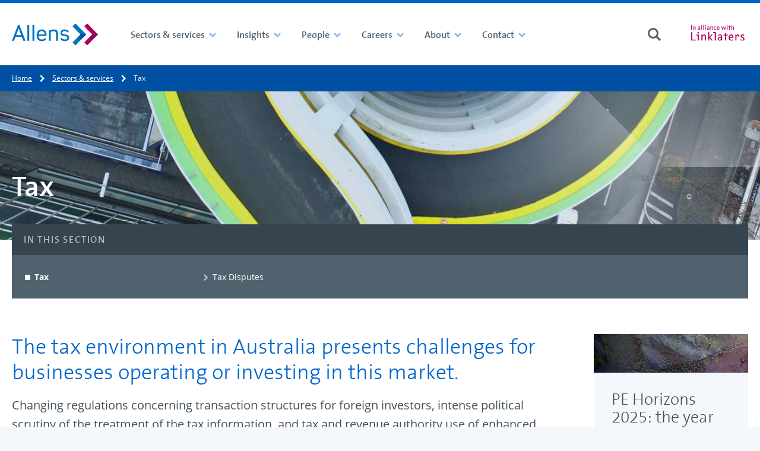

--- FILE ---
content_type: text/html; charset=utf-8
request_url: https://www.allens.com.au/sectors-services/services/tax/
body_size: 21991
content:

<!DOCTYPE html>
<html lang="en-au">
<head>
	<meta charset="utf-8">
	<meta http-equiv="X-UA-Compatible" content="IE=edge,chrome=1">


	<meta name="viewport" content="width=device-width, initial-scale=1.0">
	<meta name="format-detection" content="telephone=no">

	<title>Service: Tax - Allens</title>
	<meta name="description" content="Allens&#x27; tax lawyers are renowned for precise, commercially informed advice on all areas of direct and indirect taxation, including income tax, capital gains tax, GST, stamp duty, customs and excise." />
	<link rel="alternate" href="https://www.allens.com.au/sectors-services/services/tax/" hreflang="en-au" />

<!-- BEGIN SHAREAHOLIC CODE  -->
<link rel="preload" href="https://cdn.shareaholic.net/assets/pub/shareaholic.js" as="script" />
<meta name="shareaholic:site_id" content="628b5af55dbca52a5404d526a6af4b81" />
<script data-cfasync="false" async src="https://cdn.shareaholic.net/assets/pub/shareaholic.js" integrity="sha384-epG9DVGQqZQZsxRjUqxnxCjm1Gx3dTwFFXXvtWTiU3JidiDCyMvektt9sQ6jV0kt" crossorigin="anonymous"></script>
<!-- END SHAREAHOLIC CODE -->

<!-- BEGIN MARKETO MUNCHIKIN CODE -->
<script type="text/javascript">
(function() {
  var didInit = false;
  function initMunchkin() {
    if(didInit === false)

{       didInit = true;       Munchkin.init('624-YXP-128');     }
  }
  var s = document.createElement('script');
  s.type = 'text/javascript';
  s.async = true;
  s.src = 'https://munchkin.marketo.net/munchkin.js';
  s.onreadystatechange = function() {
    if (this.readyState == 'complete' || this.readyState == 'loaded')

{       initMunchkin();     }
  };
  s.onload = initMunchkin;
  document.getElementsByTagName('head')[0].appendChild(s);
})();
</script>
<!-- END MARKETO MUNCHIKIN CODE -->

<meta name="google-site-verification" content="znrt0sap31FxV3FIucIIp6u7uBrGJ6RpprDDoOopCnA" />
<!-- Google Tag Manager -->
<script>(function(w,d,s,l,i){w[l]=w[l]||[];w[l].push({'gtm.start':
new Date().getTime(),event:'gtm.js'});var f=d.getElementsByTagName(s)[0],
j=d.createElement(s),dl=l!='dataLayer'?'&l='+l:'';j.async=true;j.src=
'https://www.googletagmanager.com/gtm.js?id='+i+dl;f.parentNode.insertBefore(j,f);
})(window,document,'script','dataLayer','GTM-KGWQKXP');</script>

<!-- End Google Tag Manager -->
<script type="text/javascript">
    (function(c,l,a,r,i,t,y){
        c[a]=c[a]||function(){(c[a].q=c[a].q||[]).push(arguments)};
        t=l.createElement(r);t.async=1;t.src="https://www.clarity.ms/tag/"+i;
        y=l.getElementsByTagName(r)[0];y.parentNode.insertBefore(t,y);
    })(window, document, "clarity", "script", "btgc5r1mfb");
</script>

<!-- BEGIN TRACK PRINT CODE  -->
<script type="text/javascript">
(function (gaid) {

    let googleAccountID = gaid;

    function s4() {
        return Math.floor((1 + Math.random()) * 0x10000).toString(16).substring(1);
    }

    function guid() {
        return s4() + s4() + '-' + s4() + '-' + s4() + '-' + s4() + '-' + s4() + s4() + s4();
    }

    var GIF = "https://ssl.google-analytics.com/collect?v=1&t=event" +
        "&ec=print&tid=" + googleAccountID + "&cid=" + guid() +
        "&z=" + (Math.round((new Date()).getTime() / 1000)).toString() +
        "&ea=" + encodeURIComponent(document.title) +
        "&el=" + encodeURIComponent(document.location.pathname);

    var rule = "body:after{content:url(" + GIF + ")}";
    var head = document.head || document.getElementsByTagName('head')[0];
    var css = document.createElement('style');

    if (css && head) {

        css.setAttribute("type", "text/css");
        css.setAttribute("media", "print");

        if (css.styleSheet) { // For IE
            css.styleSheet.cssText = rule;
        } else {
            css.appendChild(document.createTextNode(rule));
        }

        head.appendChild(css);

        /* Written by Amit Agarwal - labnol.org */
    }

})("UA-140815504-1");
</script>
<!-- END TRACK PRINT CODE  -->

<!-- BEGIN OUTBOUND LINK CODE  -->
<script type="text/javascript">
function trackOutboundClick(e) {
  var $link = $(e.currentTarget);
  var url = $link.attr('href');
  var target = $link.attr('target');

  ga('send', 'event', 'outbound', 'click', url, {
    'hitCallback': function() {
      if (target !== '_blank') {
        document.location = url;
      }
    }
  });
}
</script>
<!-- end OUTBOUND LINK CODE  -->

<!-- BEGIN  Flourish CODE -->
<script>
window.Flourish = {};
</script>
<script src="https://public.flourish.studio/resources/embed.js" integrity="sha384-6O3fbQ90dvEmetXIlGFPOngKFwpyl9IMfNY04vet7MFlm+TAQUudMMFT/OUcsH1o" crossorigin="anonymous"></script>
 
<script>
Flourish.addAnalyticsListener(function (event) {

    var action = event.action;
    var category = "flourish_engagement";

    // Set a label so you can identify what was engaged with.
    var label = event.story_id ?
        ("Flourish story " + event.story_id) :
        ("Flourish visualisation " + event.visualisation_id);

    var dataLayerEvent = {
        'event': event.action,
        'event_category': category,
        'event_label': label,
        'event_action': action,
        // Include any additional data from the event object
    };

    Object.keys(event).forEach(function(key) {
        if (key !== "action") {
            dataLayerEvent[key] = event[key];
        }
    });

        window.dataLayer = window.dataLayer || [];
        window.dataLayer.push(dataLayerEvent);
})
</script>
<!-- END Flourish CODE -->



	
	


	<!-- New -->
	<!-- Linked In -->
	<meta property="og:title" content="Service: Tax - Allens">
	<meta property="og:description" content="Allens&#x27; tax lawyers are renowned for precise, commercially informed advice on all areas of direct and indirect taxation, including income tax, capital gains tax, GST, stamp duty, customs and excise.">
	<meta property="og:url" content="https://www.allens.com.au/sectors-services/services/tax/" />
	<meta property="og:image" content="https://www.allens.com.au/globalassets/images/homepage/home-page-logo/li-seo-tile-24_2.jpg" />

	<!-- Twitter Card data -->
	<meta name="twitter:card" content="summary">
	<meta name="twitter:site" content="@allenslegal">
	<meta name="twitter:title" content="Service: Tax - Allens">
	<meta name="twitter:description" content="Allens&#x27; tax lawyers are renowned for precise, commercially informed advice on all areas of direct and indirect taxation, including income tax, capital gains tax, GST, stamp duty, customs and excise.">
	<meta name="twitter:creator" content="">
	<meta name="twitter:image" content="https://www.allens.com.au/globalassets/images/homepage/home-page-logo/li-seo-tile-24_2.jpg">

	<meta name="theme-color" content="#003e74">
	<meta name="version" content="2.0.0.0">



	<script>
!function(T,l,y){var S=T.location,k="script",D="instrumentationKey",C="ingestionendpoint",I="disableExceptionTracking",E="ai.device.",b="toLowerCase",w="crossOrigin",N="POST",e="appInsightsSDK",t=y.name||"appInsights";(y.name||T[e])&&(T[e]=t);var n=T[t]||function(d){var g=!1,f=!1,m={initialize:!0,queue:[],sv:"5",version:2,config:d};function v(e,t){var n={},a="Browser";return n[E+"id"]=a[b](),n[E+"type"]=a,n["ai.operation.name"]=S&&S.pathname||"_unknown_",n["ai.internal.sdkVersion"]="javascript:snippet_"+(m.sv||m.version),{time:function(){var e=new Date;function t(e){var t=""+e;return 1===t.length&&(t="0"+t),t}return e.getUTCFullYear()+"-"+t(1+e.getUTCMonth())+"-"+t(e.getUTCDate())+"T"+t(e.getUTCHours())+":"+t(e.getUTCMinutes())+":"+t(e.getUTCSeconds())+"."+((e.getUTCMilliseconds()/1e3).toFixed(3)+"").slice(2,5)+"Z"}(),iKey:e,name:"Microsoft.ApplicationInsights."+e.replace(/-/g,"")+"."+t,sampleRate:100,tags:n,data:{baseData:{ver:2}}}}var h=d.url||y.src;if(h){function a(e){var t,n,a,i,r,o,s,c,u,p,l;g=!0,m.queue=[],f||(f=!0,t=h,s=function(){var e={},t=d.connectionString;if(t)for(var n=t.split(";"),a=0;a<n.length;a++){var i=n[a].split("=");2===i.length&&(e[i[0][b]()]=i[1])}if(!e[C]){var r=e.endpointsuffix,o=r?e.location:null;e[C]="https://"+(o?o+".":"")+"dc."+(r||"services.visualstudio.com")}return e}(),c=s[D]||d[D]||"",u=s[C],p=u?u+"/v2/track":d.endpointUrl,(l=[]).push((n="SDK LOAD Failure: Failed to load Application Insights SDK script (See stack for details)",a=t,i=p,(o=(r=v(c,"Exception")).data).baseType="ExceptionData",o.baseData.exceptions=[{typeName:"SDKLoadFailed",message:n.replace(/\./g,"-"),hasFullStack:!1,stack:n+"\nSnippet failed to load ["+a+"] -- Telemetry is disabled\nHelp Link: https://go.microsoft.com/fwlink/?linkid=2128109\nHost: "+(S&&S.pathname||"_unknown_")+"\nEndpoint: "+i,parsedStack:[]}],r)),l.push(function(e,t,n,a){var i=v(c,"Message"),r=i.data;r.baseType="MessageData";var o=r.baseData;return o.message='AI (Internal): 99 message:"'+("SDK LOAD Failure: Failed to load Application Insights SDK script (See stack for details) ("+n+")").replace(/\"/g,"")+'"',o.properties={endpoint:a},i}(0,0,t,p)),function(e,t){if(JSON){var n=T.fetch;if(n&&!y.useXhr)n(t,{method:N,body:JSON.stringify(e),mode:"cors"});else if(XMLHttpRequest){var a=new XMLHttpRequest;a.open(N,t),a.setRequestHeader("Content-type","application/json"),a.send(JSON.stringify(e))}}}(l,p))}function i(e,t){f||setTimeout(function(){!t&&m.core||a()},500)}var e=function(){var n=l.createElement(k);n.src=h;var e=y[w];return!e&&""!==e||"undefined"==n[w]||(n[w]=e),n.onload=i,n.onerror=a,n.onreadystatechange=function(e,t){"loaded"!==n.readyState&&"complete"!==n.readyState||i(0,t)},n}();y.ld<0?l.getElementsByTagName("head")[0].appendChild(e):setTimeout(function(){l.getElementsByTagName(k)[0].parentNode.appendChild(e)},y.ld||0)}try{m.cookie=l.cookie}catch(p){}function t(e){for(;e.length;)!function(t){m[t]=function(){var e=arguments;g||m.queue.push(function(){m[t].apply(m,e)})}}(e.pop())}var n="track",r="TrackPage",o="TrackEvent";t([n+"Event",n+"PageView",n+"Exception",n+"Trace",n+"DependencyData",n+"Metric",n+"PageViewPerformance","start"+r,"stop"+r,"start"+o,"stop"+o,"addTelemetryInitializer","setAuthenticatedUserContext","clearAuthenticatedUserContext","flush"]),m.SeverityLevel={Verbose:0,Information:1,Warning:2,Error:3,Critical:4};var s=(d.extensionConfig||{}).ApplicationInsightsAnalytics||{};if(!0!==d[I]&&!0!==s[I]){var c="onerror";t(["_"+c]);var u=T[c];T[c]=function(e,t,n,a,i){var r=u&&u(e,t,n,a,i);return!0!==r&&m["_"+c]({message:e,url:t,lineNumber:n,columnNumber:a,error:i}),r},d.autoExceptionInstrumented=!0}return m}(y.cfg);function a(){y.onInit&&y.onInit(n)}(T[t]=n).queue&&0===n.queue.length?(n.queue.push(a),n.trackPageView({})):a()}(window,document,{src: "https://js.monitor.azure.com/scripts/b/ai.2.gbl.min.js", crossOrigin: "anonymous", cfg: {instrumentationKey:'0830fcf6-f8a3-4295-a212-f26c6136ff80', disableCookiesUsage: false }});
</script>


	<link href="/static/theme/styles/core--09f2c0f5108439173e371985559520bf.css" rel="stylesheet" type="text/css">
	<link href="/static/theme/styles/site__ale001--ee661a2d3f5d7102680dc1271f041a68.css" rel="stylesheet" type="text/css">
	<link href="/static/theme/styles/site__ale001_print--d41d8cd98f00b204e9800998ecf8427e.css" rel="stylesheet" media="print" type="text/css">

	
	


    <link rel="apple-touch-icon" sizes="57x57" href="/static/theme/25143ae6b64083708481f94b01b7e072__favicons/apple-touch-icon-57x57.png"><link rel="apple-touch-icon" sizes="60x60" href="/static/theme/25143ae6b64083708481f94b01b7e072__favicons/apple-touch-icon-60x60.png"><link rel="apple-touch-icon" sizes="72x72" href="/static/theme/25143ae6b64083708481f94b01b7e072__favicons/apple-touch-icon-72x72.png"><link rel="apple-touch-icon" sizes="76x76" href="/static/theme/25143ae6b64083708481f94b01b7e072__favicons/apple-touch-icon-76x76.png"><link rel="apple-touch-icon" sizes="114x114" href="/static/theme/25143ae6b64083708481f94b01b7e072__favicons/apple-touch-icon-114x114.png"><link rel="apple-touch-icon" sizes="120x120" href="/static/theme/25143ae6b64083708481f94b01b7e072__favicons/apple-touch-icon-120x120.png"><link rel="apple-touch-icon" sizes="144x144" href="/static/theme/25143ae6b64083708481f94b01b7e072__favicons/apple-touch-icon-144x144.png"><link rel="apple-touch-icon" sizes="152x152" href="/static/theme/25143ae6b64083708481f94b01b7e072__favicons/apple-touch-icon-152x152.png"><link rel="apple-touch-icon" sizes="180x180" href="/static/theme/25143ae6b64083708481f94b01b7e072__favicons/apple-touch-icon-180x180.png"><meta name="apple-mobile-web-app-capable" content="yes"><meta name="apple-mobile-web-app-status-bar-style" content="black-translucent"><meta name="apple-mobile-web-app-title" content="Allens"><link rel="icon" type="image/png" sizes="228x228" href="/static/theme/25143ae6b64083708481f94b01b7e072__favicons/coast-228x228.png"><link rel="yandex-tableau-widget" href="/static/theme/25143ae6b64083708481f94b01b7e072__favicons/yandex-browser-manifest.json"><link rel="manifest" href="/static/theme/25143ae6b64083708481f94b01b7e072.manifest.json"><meta name="mobile-web-app-capable" content="yes"><meta name="theme-color" content="#fff"><meta name="application-name" content="Allens"><link rel="icon" type="image/png" sizes="32x32" href="/static/theme/25143ae6b64083708481f94b01b7e072__favicons/favicon-32x32.png"><link rel="icon" type="image/png" sizes="16x16" href="/static/theme/25143ae6b64083708481f94b01b7e072__favicons/favicon-16x16.png"><link rel="shortcut icon" href="/static/theme/25143ae6b64083708481f94b01b7e072__favicons/favicon.ico"><meta name="msapplication-TileColor" content="#fff"><meta name="msapplication-TileImage" content="/static/theme/25143ae6b64083708481f94b01b7e072__favicons/mstile-144x144.png"><meta name="msapplication-config" content="/static/theme/25143ae6b64083708481f94b01b7e072.browserconfig.xml"><link rel="apple-touch-startup-image" media="(device-width: 320px) and (device-height: 480px) and (-webkit-device-pixel-ratio: 1)" href="/static/theme/25143ae6b64083708481f94b01b7e072__favicons/apple-touch-startup-image-320x460.png"><link rel="apple-touch-startup-image" media="(device-width: 320px) and (device-height: 480px) and (-webkit-device-pixel-ratio: 2)" href="/static/theme/25143ae6b64083708481f94b01b7e072__favicons/apple-touch-startup-image-640x920.png"><link rel="apple-touch-startup-image" media="(device-width: 320px) and (device-height: 568px) and (-webkit-device-pixel-ratio: 2)" href="/static/theme/25143ae6b64083708481f94b01b7e072__favicons/apple-touch-startup-image-640x1096.png"><link rel="apple-touch-startup-image" media="(device-width: 375px) and (device-height: 667px) and (-webkit-device-pixel-ratio: 2)" href="/static/theme/25143ae6b64083708481f94b01b7e072__favicons/apple-touch-startup-image-750x1294.png"><link rel="apple-touch-startup-image" media="(device-width: 414px) and (device-height: 736px) and (orientation: landscape) and (-webkit-device-pixel-ratio: 3)" href="/static/theme/25143ae6b64083708481f94b01b7e072__favicons/apple-touch-startup-image-1182x2208.png"><link rel="apple-touch-startup-image" media="(device-width: 414px) and (device-height: 736px) and (orientation: portrait) and (-webkit-device-pixel-ratio: 3)" href="/static/theme/25143ae6b64083708481f94b01b7e072__favicons/apple-touch-startup-image-1242x2148.png"><link rel="apple-touch-startup-image" media="(device-width: 768px) and (device-height: 1024px) and (orientation: landscape) and (-webkit-device-pixel-ratio: 1)" href="/static/theme/25143ae6b64083708481f94b01b7e072__favicons/apple-touch-startup-image-748x1024.png"><link rel="apple-touch-startup-image" media="(device-width: 768px) and (device-height: 1024px) and (orientation: portrait) and (-webkit-device-pixel-ratio: 1)" href="/static/theme/25143ae6b64083708481f94b01b7e072__favicons/apple-touch-startup-image-768x1004.png"><link rel="apple-touch-startup-image" media="(device-width: 768px) and (device-height: 1024px) and (orientation: landscape) and (-webkit-device-pixel-ratio: 2)" href="/static/theme/25143ae6b64083708481f94b01b7e072__favicons/apple-touch-startup-image-1496x2048.png"><link rel="apple-touch-startup-image" media="(device-width: 768px) and (device-height: 1024px) and (orientation: portrait) and (-webkit-device-pixel-ratio: 2)" href="/static/theme/25143ae6b64083708481f94b01b7e072__favicons/apple-touch-startup-image-1536x2008.png">

	
	<link rel="canonical" href="https://www.allens.com.au/sectors-services/services/tax/"/>
</head>

<body>
<!-- Google Tag Manager (noscript) -->
<noscript><iframe src="https://www.googletagmanager.com/ns.html?id=GTM-KGWQKXP"
height="0" width="0" style="display:none;visibility:hidden"></iframe></noscript>
<!-- End Google Tag Manager (noscript) -->

	<div name="top" class="site-container" data-vue-root>

		

<header class="site-header  "
		 data-header-controller
		 data-header-controller--search-component-selector="(children) [data-search-form-collapsible]"
		
		data-focus-within>

    



    

<div class="navigation "
	data-navigation-obscurable
	data-navigation-obscurable--tolerance-px="40"
>
	<div class="navigation__container">

		<div class="navigation__group navigation__group--logo" >
			<a class="navigation__logo-link u-focus-keyboard--outer"
			   href="https://www.allens.com.au/">

					<img src="https://www.allens.com.au/globalassets/images/homepage/home-page-logo/allens_logo.svg" alt="" class="navigation__logo-image" />
			</a>
		</div>



		<div class="navigation__group navigation__group--navigation">
			<ul class="navigation__items navigation__items--contains-intersecting"
				data-navigation--visible-items>

						<li class="navigation__item navigation__item--level1"
							data-navigation--intersecting-item>
							<a class="navigation__link navigation__link--level1 has-children"
							   href="https://www.allens.com.au/sectors-services/"
							     data-trigger-event
							     data-trigger-event--using="native"
							     data-trigger-event--event="navigation_toggled"
							     data-remove-element-classes
							     data-remove-element-classes--on="ToggleElementClasses.before"
							     data-remove-element-classes--target=".navigation__item,.site-header"
							     data-remove-element-classes--classes="navigation__item--is-active,site-header--global-search-is-open"
							     data-toggle-element-classes
							     data-toggle-element-classes--on="click"
							     data-toggle-element-classes--target="(parent) .navigation__item"
							     data-toggle-element-classes--to="navigation__item--is-active"
>
								<span class="navigation__link-text">Sectors &amp; services</span>
								<span class=" navigation__toggle navigation__toggle--level1">
<svg class="navigation__toggle-icon navigation__toggle-icon@mediumup navigation__toggle-icon--open"
	     role="img"
	     aria-hidden="true"
		 focusable="false"
		 		width = "24"
		height = "24"
		 >
		<use xmlns:xlink="http://www.w3.org/1999/xlink"
		     xlink:href="https://www.allens.com.au/static/theme/images/sprites.min-3bc5689dd9bfa1b9736da62ce6f3df1c.svg#chevron-down"></use>
	</svg>
<svg class="navigation__toggle-icon navigation__toggle-icon@mediumup navigation__toggle-icon--close"
	     role="img"
	     aria-hidden="true"
		 focusable="false"
		 		width = "24"
		height = "24"
		 >
		<use xmlns:xlink="http://www.w3.org/1999/xlink"
		     xlink:href="https://www.allens.com.au/static/theme/images/sprites.min-3bc5689dd9bfa1b9736da62ce6f3df1c.svg#chevron-down"></use>
	</svg>
<svg class="navigation__toggle-icon navigation__toggle-icon--when-obscured navigation__toggle-icon--open"
	     role="img"
	     aria-hidden="true"
		 focusable="false"
		 		width = "24"
		height = "24"
		 >
		<use xmlns:xlink="http://www.w3.org/1999/xlink"
		     xlink:href="https://www.allens.com.au/static/theme/images/sprites.min-3bc5689dd9bfa1b9736da62ce6f3df1c.svg#plus"></use>
	</svg>
<svg class="navigation__toggle-icon navigation__toggle-icon--when-obscured navigation__toggle-icon--close"
	     role="img"
	     aria-hidden="true"
		 focusable="false"
		 		width = "24"
		height = "24"
		 >
		<use xmlns:xlink="http://www.w3.org/1999/xlink"
		     xlink:href="https://www.allens.com.au/static/theme/images/sprites.min-3bc5689dd9bfa1b9736da62ce6f3df1c.svg#minus"></use>
	</svg>
								</span>
							</a>




<div class="navigation-mega navigation-mega--floating navigation-mega--none u-cms-background u-cms-background--is-psuedo-before u-cms-background--center u-cms-background--cover"
	 id="navigation__mega-menu-33ccda95-2205-4a23-8d50-b97581fd6d05">

	<div class="navigation-mega__container">


			<div class="navigation-mega__content">
				<div class="navigation-mega__header">
					<div class="navigation-mega__title" >

							<span class="navigation-mega__title-unlinked">
<svg class="navigation-mega__title-icon"
	     role="img"
	     aria-hidden="true"
		 focusable="false"
		 		width = "24"
		height = "24"
		 >
		<use xmlns:xlink="http://www.w3.org/1999/xlink"
		     xlink:href="https://www.allens.com.au/static/theme/images/sprites.min-3bc5689dd9bfa1b9736da62ce6f3df1c.svg#services"></use>
	</svg>
								<span class="navigation-mega__title-text">Sectors &amp; services</span>
							</span>

						<button class="navigation-mega__close u-focus-keyboard--circle"
							data-remove-element-classes
							data-remove-element-classes--on="ToggleElementClasses.before"
							data-remove-element-classes--target=".navigation__item,.site-header"
							data-remove-element-classes--classes="navigation__item--is-active,site-header--global-search-is-open"
							data-toggle-element-classes
							data-toggle-element-classes--on="click"
							data-toggle-element-classes--target="(parent) .navigation__item"
							data-toggle-element-classes--to="navigation__item--is-active"
							>
<svg class="navigation-mega__close-icon"
	     role="img"
	     aria-hidden="true"
		 focusable="false"
		 		width = "24"
		height = "24"
		 >
		<use xmlns:xlink="http://www.w3.org/1999/xlink"
		     xlink:href="https://www.allens.com.au/static/theme/images/sprites.min-3bc5689dd9bfa1b9736da62ce6f3df1c.svg#menu-close"></use>
	</svg>
						</button>
					</div>
				</div>
			</div>

<div class="layout">
	<div class="layout__inner">
		<div class="layout-flex layout-flex--25-50-25-cols">
			<div class="layout-flex__column">
				
<ul class="navigation-mega__links navigation-mega__link-list--level1  block__epi-editor">
	<li class="navigation-mega__link-item">
			<a class="navigation-mega__link navigation-mega__link--level1 u-focus-keyboard--outer" href="https://www.allens.com.au/sectors-services/">
				<span class="navigation-mega__link-text" >Sectors</span>
			</a>


			<button class="navigation-mega__link-item-toggle u-focus-keyboard--inner "
			        data-toggle-element-classes
			        data-toggle-element-classes--on="click"
			        data-toggle-element-classes--target="(parent) .navigation-mega__link-item"
			        data-toggle-element-classes--to="navigation-mega__link-item--is-open">
				<svg role="img" class="link-item-toggle__icon" xmlns="http://www.w3.org/2000/svg" viewBox="0 0 24 24">
					<polygon class="closed" points="22 10.86 13.14 10.86 13.14 2 10.86 2 10.86 10.86 2 10.86 2 13.14 10.86 13.14 10.86 22 13.14 22 13.14 13.14 22 13.14 22 10.86" fill="currentColor"/>
					<rect class="open" x="2" y="10.86" width="20.01" height="2.27" fill="currentColor"/>
				</svg>
			</button>
			<ul class="navigation-mega__link-list--level2 " >


	<li class="navigation-mega__link-item block__epi-editor" >
		<a class="navigation-mega__link navigation-mega__link--level2 u-focus-keyboard--outer"
		   href="https://www.allens.com.au/sectors-services/sectors/agribusiness/">

            <svg class="navigation-mega__link-icon"
	     role="img"
	     aria-hidden="true"
		 focusable="false"
		 		width = "24"
		height = "24"
		 >
		<use xmlns:xlink="http://www.w3.org/1999/xlink"
		     xlink:href="https://www.allens.com.au/static/theme/images/sprites.min-3bc5689dd9bfa1b9736da62ce6f3df1c.svg#chevron-right"></use>
	</svg>


			<span class="navigation-mega__link-text">Agribusiness</span>
		</a>
	</li>


	<li class="navigation-mega__link-item block__epi-editor" >
		<a class="navigation-mega__link navigation-mega__link--level2 u-focus-keyboard--outer"
		   href="https://www.allens.com.au/sectors-services/sectors/automotive/">

            <svg class="navigation-mega__link-icon"
	     role="img"
	     aria-hidden="true"
		 focusable="false"
		 		width = "24"
		height = "24"
		 >
		<use xmlns:xlink="http://www.w3.org/1999/xlink"
		     xlink:href="https://www.allens.com.au/static/theme/images/sprites.min-3bc5689dd9bfa1b9736da62ce6f3df1c.svg#chevron-right"></use>
	</svg>


			<span class="navigation-mega__link-text">Automotive</span>
		</a>
	</li>


	<li class="navigation-mega__link-item block__epi-editor" >
		<a class="navigation-mega__link navigation-mega__link--level2 u-focus-keyboard--outer"
		   href="https://www.allens.com.au/sectors-services/sectors/banks-financial-institutions/">

            <svg class="navigation-mega__link-icon"
	     role="img"
	     aria-hidden="true"
		 focusable="false"
		 		width = "24"
		height = "24"
		 >
		<use xmlns:xlink="http://www.w3.org/1999/xlink"
		     xlink:href="https://www.allens.com.au/static/theme/images/sprites.min-3bc5689dd9bfa1b9736da62ce6f3df1c.svg#chevron-right"></use>
	</svg>


			<span class="navigation-mega__link-text">Banks &amp; Financial Institutions</span>
		</a>
	</li>


	<li class="navigation-mega__link-item block__epi-editor" >
		<a class="navigation-mega__link navigation-mega__link--level2 u-focus-keyboard--outer"
		   href="https://www.allens.com.au/sectors-services/sectors/defence/">

            <svg class="navigation-mega__link-icon"
	     role="img"
	     aria-hidden="true"
		 focusable="false"
		 		width = "24"
		height = "24"
		 >
		<use xmlns:xlink="http://www.w3.org/1999/xlink"
		     xlink:href="https://www.allens.com.au/static/theme/images/sprites.min-3bc5689dd9bfa1b9736da62ce6f3df1c.svg#chevron-right"></use>
	</svg>


			<span class="navigation-mega__link-text">Defence</span>
		</a>
	</li>


	<li class="navigation-mega__link-item block__epi-editor" >
		<a class="navigation-mega__link navigation-mega__link--level2 u-focus-keyboard--outer"
		   href="https://www.allens.com.au/sectors-services/sectors/energy/">

            <svg class="navigation-mega__link-icon"
	     role="img"
	     aria-hidden="true"
		 focusable="false"
		 		width = "24"
		height = "24"
		 >
		<use xmlns:xlink="http://www.w3.org/1999/xlink"
		     xlink:href="https://www.allens.com.au/static/theme/images/sprites.min-3bc5689dd9bfa1b9736da62ce6f3df1c.svg#chevron-right"></use>
	</svg>


			<span class="navigation-mega__link-text">Energy</span>
		</a>
	</li>


	<li class="navigation-mega__link-item block__epi-editor" >
		<a class="navigation-mega__link navigation-mega__link--level2 u-focus-keyboard--outer"
		   href="https://www.allens.com.au/sectors-services/sectors/government/">

            <svg class="navigation-mega__link-icon"
	     role="img"
	     aria-hidden="true"
		 focusable="false"
		 		width = "24"
		height = "24"
		 >
		<use xmlns:xlink="http://www.w3.org/1999/xlink"
		     xlink:href="https://www.allens.com.au/static/theme/images/sprites.min-3bc5689dd9bfa1b9736da62ce6f3df1c.svg#chevron-right"></use>
	</svg>


			<span class="navigation-mega__link-text">Government</span>
		</a>
	</li>


	<li class="navigation-mega__link-item block__epi-editor" >
		<a class="navigation-mega__link navigation-mega__link--level2 u-focus-keyboard--outer"
		   href="https://www.allens.com.au/sectors-services/sectors/healthcare/">

            <svg class="navigation-mega__link-icon"
	     role="img"
	     aria-hidden="true"
		 focusable="false"
		 		width = "24"
		height = "24"
		 >
		<use xmlns:xlink="http://www.w3.org/1999/xlink"
		     xlink:href="https://www.allens.com.au/static/theme/images/sprites.min-3bc5689dd9bfa1b9736da62ce6f3df1c.svg#chevron-right"></use>
	</svg>


			<span class="navigation-mega__link-text">Healthcare</span>
		</a>
	</li>


	<li class="navigation-mega__link-item block__epi-editor" >
		<a class="navigation-mega__link navigation-mega__link--level2 u-focus-keyboard--outer"
		   href="https://www.allens.com.au/sectors-services/sectors/industrials/">

            <svg class="navigation-mega__link-icon"
	     role="img"
	     aria-hidden="true"
		 focusable="false"
		 		width = "24"
		height = "24"
		 >
		<use xmlns:xlink="http://www.w3.org/1999/xlink"
		     xlink:href="https://www.allens.com.au/static/theme/images/sprites.min-3bc5689dd9bfa1b9736da62ce6f3df1c.svg#chevron-right"></use>
	</svg>


			<span class="navigation-mega__link-text">Industrials</span>
		</a>
	</li>


	<li class="navigation-mega__link-item block__epi-editor" >
		<a class="navigation-mega__link navigation-mega__link--level2 u-focus-keyboard--outer"
		   href="https://www.allens.com.au/sectors-services/sectors/infrastructure-transport/">

            <svg class="navigation-mega__link-icon"
	     role="img"
	     aria-hidden="true"
		 focusable="false"
		 		width = "24"
		height = "24"
		 >
		<use xmlns:xlink="http://www.w3.org/1999/xlink"
		     xlink:href="https://www.allens.com.au/static/theme/images/sprites.min-3bc5689dd9bfa1b9736da62ce6f3df1c.svg#chevron-right"></use>
	</svg>


			<span class="navigation-mega__link-text">Infrastructure &amp; Transport</span>
		</a>
	</li>


	<li class="navigation-mega__link-item block__epi-editor" >
		<a class="navigation-mega__link navigation-mega__link--level2 u-focus-keyboard--outer"
		   href="https://www.allens.com.au/sectors-services/sectors/mining/">

            <svg class="navigation-mega__link-icon"
	     role="img"
	     aria-hidden="true"
		 focusable="false"
		 		width = "24"
		height = "24"
		 >
		<use xmlns:xlink="http://www.w3.org/1999/xlink"
		     xlink:href="https://www.allens.com.au/static/theme/images/sprites.min-3bc5689dd9bfa1b9736da62ce6f3df1c.svg#chevron-right"></use>
	</svg>


			<span class="navigation-mega__link-text">Mining</span>
		</a>
	</li>


	<li class="navigation-mega__link-item block__epi-editor" >
		<a class="navigation-mega__link navigation-mega__link--level2 u-focus-keyboard--outer"
		   href="https://www.allens.com.au/sectors-services/sectors/private-capital/">

            <svg class="navigation-mega__link-icon"
	     role="img"
	     aria-hidden="true"
		 focusable="false"
		 		width = "24"
		height = "24"
		 >
		<use xmlns:xlink="http://www.w3.org/1999/xlink"
		     xlink:href="https://www.allens.com.au/static/theme/images/sprites.min-3bc5689dd9bfa1b9736da62ce6f3df1c.svg#chevron-right"></use>
	</svg>


			<span class="navigation-mega__link-text">Private Capital </span>
		</a>
	</li>


	<li class="navigation-mega__link-item block__epi-editor" >
		<a class="navigation-mega__link navigation-mega__link--level2 u-focus-keyboard--outer"
		   href="https://www.allens.com.au/sectors-services/sectors/real-estate/">

            <svg class="navigation-mega__link-icon"
	     role="img"
	     aria-hidden="true"
		 focusable="false"
		 		width = "24"
		height = "24"
		 >
		<use xmlns:xlink="http://www.w3.org/1999/xlink"
		     xlink:href="https://www.allens.com.au/static/theme/images/sprites.min-3bc5689dd9bfa1b9736da62ce6f3df1c.svg#chevron-right"></use>
	</svg>


			<span class="navigation-mega__link-text">Real Estate</span>
		</a>
	</li>


	<li class="navigation-mega__link-item block__epi-editor" >
		<a class="navigation-mega__link navigation-mega__link--level2 u-focus-keyboard--outer"
		   href="https://www.allens.com.au/sectors-services/sectors/technology-media-telecommunications/">

            <svg class="navigation-mega__link-icon"
	     role="img"
	     aria-hidden="true"
		 focusable="false"
		 		width = "24"
		height = "24"
		 >
		<use xmlns:xlink="http://www.w3.org/1999/xlink"
		     xlink:href="https://www.allens.com.au/static/theme/images/sprites.min-3bc5689dd9bfa1b9736da62ce6f3df1c.svg#chevron-right"></use>
	</svg>


			<span class="navigation-mega__link-text">Technology, Media &amp; Telecommunications</span>
		</a>
	</li>


			</ul>
	</li>
</ul>

			</div>
			<div class="layout-flex__column">
				
<ul class="navigation-mega__links navigation-mega__link-list--level1 navigation-mega__link-list--columns block__epi-editor">
	<li class="navigation-mega__link-item">
			<a class="navigation-mega__link navigation-mega__link--level1 u-focus-keyboard--outer" href="https://www.allens.com.au/sectors-services/">
				<span class="navigation-mega__link-text" >Services</span>
			</a>


			<button class="navigation-mega__link-item-toggle u-focus-keyboard--inner "
			        data-toggle-element-classes
			        data-toggle-element-classes--on="click"
			        data-toggle-element-classes--target="(parent) .navigation-mega__link-item"
			        data-toggle-element-classes--to="navigation-mega__link-item--is-open">
				<svg role="img" class="link-item-toggle__icon" xmlns="http://www.w3.org/2000/svg" viewBox="0 0 24 24">
					<polygon class="closed" points="22 10.86 13.14 10.86 13.14 2 10.86 2 10.86 10.86 2 10.86 2 13.14 10.86 13.14 10.86 22 13.14 22 13.14 13.14 22 13.14 22 10.86" fill="currentColor"/>
					<rect class="open" x="2" y="10.86" width="20.01" height="2.27" fill="currentColor"/>
				</svg>
			</button>
			<ul class="navigation-mega__link-list--level2 " >


	<li class="navigation-mega__link-item block__epi-editor" >
		<a class="navigation-mega__link navigation-mega__link--level2 u-focus-keyboard--outer"
		   href="https://www.allens.com.au/sectors-services/services/allens-accelerate/">

            <svg class="navigation-mega__link-icon"
	     role="img"
	     aria-hidden="true"
		 focusable="false"
		 		width = "24"
		height = "24"
		 >
		<use xmlns:xlink="http://www.w3.org/1999/xlink"
		     xlink:href="https://www.allens.com.au/static/theme/images/sprites.min-3bc5689dd9bfa1b9736da62ce6f3df1c.svg#chevron-right"></use>
	</svg>


			<span class="navigation-mega__link-text">Allens Accelerate</span>
		</a>
	</li>


	<li class="navigation-mega__link-item block__epi-editor" >
		<a class="navigation-mega__link navigation-mega__link--level2 u-focus-keyboard--outer"
		   href="https://www.allens.com.au/sectors-services/services/asia/">

            <svg class="navigation-mega__link-icon"
	     role="img"
	     aria-hidden="true"
		 focusable="false"
		 		width = "24"
		height = "24"
		 >
		<use xmlns:xlink="http://www.w3.org/1999/xlink"
		     xlink:href="https://www.allens.com.au/static/theme/images/sprites.min-3bc5689dd9bfa1b9736da62ce6f3df1c.svg#chevron-right"></use>
	</svg>


			<span class="navigation-mega__link-text">Asia</span>
		</a>
	</li>


	<li class="navigation-mega__link-item block__epi-editor" >
		<a class="navigation-mega__link navigation-mega__link--level2 u-focus-keyboard--outer"
		   href="https://www.allens.com.au/sectors-services/services/capital-markets/">

            <svg class="navigation-mega__link-icon"
	     role="img"
	     aria-hidden="true"
		 focusable="false"
		 		width = "24"
		height = "24"
		 >
		<use xmlns:xlink="http://www.w3.org/1999/xlink"
		     xlink:href="https://www.allens.com.au/static/theme/images/sprites.min-3bc5689dd9bfa1b9736da62ce6f3df1c.svg#chevron-right"></use>
	</svg>


			<span class="navigation-mega__link-text">Capital Markets</span>
		</a>
	</li>


	<li class="navigation-mega__link-item block__epi-editor" >
		<a class="navigation-mega__link navigation-mega__link--level2 u-focus-keyboard--outer"
		   href="https://www.allens.com.au/sectors-services/services/carve-outs/">

            <svg class="navigation-mega__link-icon"
	     role="img"
	     aria-hidden="true"
		 focusable="false"
		 		width = "24"
		height = "24"
		 >
		<use xmlns:xlink="http://www.w3.org/1999/xlink"
		     xlink:href="https://www.allens.com.au/static/theme/images/sprites.min-3bc5689dd9bfa1b9736da62ce6f3df1c.svg#chevron-right"></use>
	</svg>


			<span class="navigation-mega__link-text">Carve-outs</span>
		</a>
	</li>


	<li class="navigation-mega__link-item block__epi-editor" >
		<a class="navigation-mega__link navigation-mega__link--level2 u-focus-keyboard--outer"
		   href="https://www.allens.com.au/sectors-services/services/competition-consumer-regulatory/">

            <svg class="navigation-mega__link-icon"
	     role="img"
	     aria-hidden="true"
		 focusable="false"
		 		width = "24"
		height = "24"
		 >
		<use xmlns:xlink="http://www.w3.org/1999/xlink"
		     xlink:href="https://www.allens.com.au/static/theme/images/sprites.min-3bc5689dd9bfa1b9736da62ce6f3df1c.svg#chevron-right"></use>
	</svg>


			<span class="navigation-mega__link-text">Competition, Consumer &amp; Regulatory</span>
		</a>
	</li>


	<li class="navigation-mega__link-item block__epi-editor" >
		<a class="navigation-mega__link navigation-mega__link--level2 u-focus-keyboard--outer"
		   href="https://www.allens.com.au/sectors-services/services/construction-major-projects/">

            <svg class="navigation-mega__link-icon"
	     role="img"
	     aria-hidden="true"
		 focusable="false"
		 		width = "24"
		height = "24"
		 >
		<use xmlns:xlink="http://www.w3.org/1999/xlink"
		     xlink:href="https://www.allens.com.au/static/theme/images/sprites.min-3bc5689dd9bfa1b9736da62ce6f3df1c.svg#chevron-right"></use>
	</svg>


			<span class="navigation-mega__link-text">Construction &amp; Major Projects</span>
		</a>
	</li>


	<li class="navigation-mega__link-item block__epi-editor" >
		<a class="navigation-mega__link navigation-mega__link--level2 u-focus-keyboard--outer"
		   href="https://www.allens.com.au/sectors-services/services/corporate-advisory-governance/">

            <svg class="navigation-mega__link-icon"
	     role="img"
	     aria-hidden="true"
		 focusable="false"
		 		width = "24"
		height = "24"
		 >
		<use xmlns:xlink="http://www.w3.org/1999/xlink"
		     xlink:href="https://www.allens.com.au/static/theme/images/sprites.min-3bc5689dd9bfa1b9736da62ce6f3df1c.svg#chevron-right"></use>
	</svg>


			<span class="navigation-mega__link-text">Corporate Advisory &amp; Governance</span>
		</a>
	</li>


	<li class="navigation-mega__link-item block__epi-editor" >
		<a class="navigation-mega__link navigation-mega__link--level2 u-focus-keyboard--outer"
		   href="https://www.allens.com.au/sectors-services/services/corporate-crime/">

            <svg class="navigation-mega__link-icon"
	     role="img"
	     aria-hidden="true"
		 focusable="false"
		 		width = "24"
		height = "24"
		 >
		<use xmlns:xlink="http://www.w3.org/1999/xlink"
		     xlink:href="https://www.allens.com.au/static/theme/images/sprites.min-3bc5689dd9bfa1b9736da62ce6f3df1c.svg#chevron-right"></use>
	</svg>


			<span class="navigation-mega__link-text">Corporate Crime</span>
		</a>
	</li>


	<li class="navigation-mega__link-item block__epi-editor" >
		<a class="navigation-mega__link navigation-mega__link--level2 u-focus-keyboard--outer"
		   href="https://www.allens.com.au/sectors-services/services/disputes-investigations/">

            <svg class="navigation-mega__link-icon"
	     role="img"
	     aria-hidden="true"
		 focusable="false"
		 		width = "24"
		height = "24"
		 >
		<use xmlns:xlink="http://www.w3.org/1999/xlink"
		     xlink:href="https://www.allens.com.au/static/theme/images/sprites.min-3bc5689dd9bfa1b9736da62ce6f3df1c.svg#chevron-right"></use>
	</svg>


			<span class="navigation-mega__link-text">Disputes &amp; Investigations</span>
		</a>
	</li>


	<li class="navigation-mega__link-item block__epi-editor" >
		<a class="navigation-mega__link navigation-mega__link--level2 u-focus-keyboard--outer"
		   href="https://www.allens.com.au/sectors-services/services/employment-industrial-relations-safety/">

            <svg class="navigation-mega__link-icon"
	     role="img"
	     aria-hidden="true"
		 focusable="false"
		 		width = "24"
		height = "24"
		 >
		<use xmlns:xlink="http://www.w3.org/1999/xlink"
		     xlink:href="https://www.allens.com.au/static/theme/images/sprites.min-3bc5689dd9bfa1b9736da62ce6f3df1c.svg#chevron-right"></use>
	</svg>


			<span class="navigation-mega__link-text">Employment, Industrial Relations &amp; Safety</span>
		</a>
	</li>


	<li class="navigation-mega__link-item block__epi-editor" >
		<a class="navigation-mega__link navigation-mega__link--level2 u-focus-keyboard--outer"
		   href="https://www.allens.com.au/sectors-services/services/environment-planning/">

            <svg class="navigation-mega__link-icon"
	     role="img"
	     aria-hidden="true"
		 focusable="false"
		 		width = "24"
		height = "24"
		 >
		<use xmlns:xlink="http://www.w3.org/1999/xlink"
		     xlink:href="https://www.allens.com.au/static/theme/images/sprites.min-3bc5689dd9bfa1b9736da62ce6f3df1c.svg#chevron-right"></use>
	</svg>


			<span class="navigation-mega__link-text">Environment &amp; Planning</span>
		</a>
	</li>


	<li class="navigation-mega__link-item block__epi-editor" >
		<a class="navigation-mega__link navigation-mega__link--level2 u-focus-keyboard--outer"
		   href="https://www.allens.com.au/sectors-services/services/environmental-social-governance/">

            <svg class="navigation-mega__link-icon"
	     role="img"
	     aria-hidden="true"
		 focusable="false"
		 		width = "24"
		height = "24"
		 >
		<use xmlns:xlink="http://www.w3.org/1999/xlink"
		     xlink:href="https://www.allens.com.au/static/theme/images/sprites.min-3bc5689dd9bfa1b9736da62ce6f3df1c.svg#chevron-right"></use>
	</svg>


			<span class="navigation-mega__link-text">Environmental, Social &amp; Governance</span>
		</a>
	</li>


	<li class="navigation-mega__link-item block__epi-editor" >
		<a class="navigation-mega__link navigation-mega__link--level2 u-focus-keyboard--outer"
		   href="https://www.allens.com.au/sectors-services/services/finance-banking-debt-capital/">

            <svg class="navigation-mega__link-icon"
	     role="img"
	     aria-hidden="true"
		 focusable="false"
		 		width = "24"
		height = "24"
		 >
		<use xmlns:xlink="http://www.w3.org/1999/xlink"
		     xlink:href="https://www.allens.com.au/static/theme/images/sprites.min-3bc5689dd9bfa1b9736da62ce6f3df1c.svg#chevron-right"></use>
	</svg>


			<span class="navigation-mega__link-text">Finance, Banking &amp; Debt Capital</span>
		</a>
	</li>


	<li class="navigation-mega__link-item block__epi-editor" >
		<a class="navigation-mega__link navigation-mega__link--level2 u-focus-keyboard--outer"
		   href="https://www.allens.com.au/sectors-services/services/financial-services-regulation/">

            <svg class="navigation-mega__link-icon"
	     role="img"
	     aria-hidden="true"
		 focusable="false"
		 		width = "24"
		height = "24"
		 >
		<use xmlns:xlink="http://www.w3.org/1999/xlink"
		     xlink:href="https://www.allens.com.au/static/theme/images/sprites.min-3bc5689dd9bfa1b9736da62ce6f3df1c.svg#chevron-right"></use>
	</svg>


			<span class="navigation-mega__link-text">Financial Services Regulation</span>
		</a>
	</li>


	<li class="navigation-mega__link-item block__epi-editor" >
		<a class="navigation-mega__link navigation-mega__link--level2 u-focus-keyboard--outer"
		   href="https://www.allens.com.au/sectors-services/services/foreign-investment-in-australia/">

            <svg class="navigation-mega__link-icon"
	     role="img"
	     aria-hidden="true"
		 focusable="false"
		 		width = "24"
		height = "24"
		 >
		<use xmlns:xlink="http://www.w3.org/1999/xlink"
		     xlink:href="https://www.allens.com.au/static/theme/images/sprites.min-3bc5689dd9bfa1b9736da62ce6f3df1c.svg#chevron-right"></use>
	</svg>


			<span class="navigation-mega__link-text">Foreign Investment in Australia</span>
		</a>
	</li>


	<li class="navigation-mega__link-item block__epi-editor" >
		<a class="navigation-mega__link navigation-mega__link--level2 u-focus-keyboard--outer"
		   href="https://www.allens.com.au/sectors-services/services/funds-management/">

            <svg class="navigation-mega__link-icon"
	     role="img"
	     aria-hidden="true"
		 focusable="false"
		 		width = "24"
		height = "24"
		 >
		<use xmlns:xlink="http://www.w3.org/1999/xlink"
		     xlink:href="https://www.allens.com.au/static/theme/images/sprites.min-3bc5689dd9bfa1b9736da62ce6f3df1c.svg#chevron-right"></use>
	</svg>


			<span class="navigation-mega__link-text">Funds Management</span>
		</a>
	</li>


	<li class="navigation-mega__link-item block__epi-editor" >
		<a class="navigation-mega__link navigation-mega__link--level2 u-focus-keyboard--outer"
		   href="https://www.allens.com.au/sectors-services/services/innovation-and-legal-technology-solutions/">

            <svg class="navigation-mega__link-icon"
	     role="img"
	     aria-hidden="true"
		 focusable="false"
		 		width = "24"
		height = "24"
		 >
		<use xmlns:xlink="http://www.w3.org/1999/xlink"
		     xlink:href="https://www.allens.com.au/static/theme/images/sprites.min-3bc5689dd9bfa1b9736da62ce6f3df1c.svg#chevron-right"></use>
	</svg>


			<span class="navigation-mega__link-text">Innovation &amp; Legal Technology Solutions</span>
		</a>
	</li>


	<li class="navigation-mega__link-item block__epi-editor" >
		<a class="navigation-mega__link navigation-mega__link--level2 u-focus-keyboard--outer"
		   href="https://www.allens.com.au/sectors-services/services/insurance-claims-advisory/">

            <svg class="navigation-mega__link-icon"
	     role="img"
	     aria-hidden="true"
		 focusable="false"
		 		width = "24"
		height = "24"
		 >
		<use xmlns:xlink="http://www.w3.org/1999/xlink"
		     xlink:href="https://www.allens.com.au/static/theme/images/sprites.min-3bc5689dd9bfa1b9736da62ce6f3df1c.svg#chevron-right"></use>
	</svg>


			<span class="navigation-mega__link-text">Insurance Claims &amp; Advisory</span>
		</a>
	</li>


	<li class="navigation-mega__link-item block__epi-editor" >
		<a class="navigation-mega__link navigation-mega__link--level2 u-focus-keyboard--outer"
		   href="https://www.allens.com.au/sectors-services/services/intellectual-property/">

            <svg class="navigation-mega__link-icon"
	     role="img"
	     aria-hidden="true"
		 focusable="false"
		 		width = "24"
		height = "24"
		 >
		<use xmlns:xlink="http://www.w3.org/1999/xlink"
		     xlink:href="https://www.allens.com.au/static/theme/images/sprites.min-3bc5689dd9bfa1b9736da62ce6f3df1c.svg#chevron-right"></use>
	</svg>


			<span class="navigation-mega__link-text">Intellectual Property</span>
		</a>
	</li>




	<li class="navigation-mega__link-item block__epi-editor" >
		<a class="navigation-mega__link navigation-mega__link--level2 u-focus-keyboard--outer"
		   href="https://www.allens.com.au/sectors-services/services/legal-project-management-advisory/">

            <svg class="navigation-mega__link-icon"
	     role="img"
	     aria-hidden="true"
		 focusable="false"
		 		width = "24"
		height = "24"
		 >
		<use xmlns:xlink="http://www.w3.org/1999/xlink"
		     xlink:href="https://www.allens.com.au/static/theme/images/sprites.min-3bc5689dd9bfa1b9736da62ce6f3df1c.svg#chevron-right"></use>
	</svg>


			<span class="navigation-mega__link-text">Legal Project Management Advisory</span>
		</a>
	</li>


	<li class="navigation-mega__link-item block__epi-editor" >
		<a class="navigation-mega__link navigation-mega__link--level2 u-focus-keyboard--outer"
		   href="https://www.allens.com.au/sectors-services/services/mergers-acquisitions/">

            <svg class="navigation-mega__link-icon"
	     role="img"
	     aria-hidden="true"
		 focusable="false"
		 		width = "24"
		height = "24"
		 >
		<use xmlns:xlink="http://www.w3.org/1999/xlink"
		     xlink:href="https://www.allens.com.au/static/theme/images/sprites.min-3bc5689dd9bfa1b9736da62ce6f3df1c.svg#chevron-right"></use>
	</svg>


			<span class="navigation-mega__link-text">Mergers &amp; Acquisitions</span>
		</a>
	</li>


	<li class="navigation-mega__link-item block__epi-editor" >
		<a class="navigation-mega__link navigation-mega__link--level2 u-focus-keyboard--outer"
		   href="https://www.allens.com.au/sectors-services/services/national-security/">

            <svg class="navigation-mega__link-icon"
	     role="img"
	     aria-hidden="true"
		 focusable="false"
		 		width = "24"
		height = "24"
		 >
		<use xmlns:xlink="http://www.w3.org/1999/xlink"
		     xlink:href="https://www.allens.com.au/static/theme/images/sprites.min-3bc5689dd9bfa1b9736da62ce6f3df1c.svg#chevron-right"></use>
	</svg>


			<span class="navigation-mega__link-text">National Security</span>
		</a>
	</li>


	<li class="navigation-mega__link-item block__epi-editor" >
		<a class="navigation-mega__link navigation-mega__link--level2 u-focus-keyboard--outer"
		   href="https://www.allens.com.au/sectors-services/services/patentattorneys/">

            <svg class="navigation-mega__link-icon"
	     role="img"
	     aria-hidden="true"
		 focusable="false"
		 		width = "24"
		height = "24"
		 >
		<use xmlns:xlink="http://www.w3.org/1999/xlink"
		     xlink:href="https://www.allens.com.au/static/theme/images/sprites.min-3bc5689dd9bfa1b9736da62ce6f3df1c.svg#chevron-right"></use>
	</svg>


			<span class="navigation-mega__link-text">Patents &amp; Trade Marks</span>
		</a>
	</li>


	<li class="navigation-mega__link-item block__epi-editor" >
		<a class="navigation-mega__link navigation-mega__link--level2 u-focus-keyboard--outer"
		   href="https://www.allens.com.au/sectors-services/services/private-equity/">

            <svg class="navigation-mega__link-icon"
	     role="img"
	     aria-hidden="true"
		 focusable="false"
		 		width = "24"
		height = "24"
		 >
		<use xmlns:xlink="http://www.w3.org/1999/xlink"
		     xlink:href="https://www.allens.com.au/static/theme/images/sprites.min-3bc5689dd9bfa1b9736da62ce6f3df1c.svg#chevron-right"></use>
	</svg>


			<span class="navigation-mega__link-text">Private Equity</span>
		</a>
	</li>


	<li class="navigation-mega__link-item block__epi-editor" >
		<a class="navigation-mega__link navigation-mega__link--level2 u-focus-keyboard--outer"
		   href="https://www.allens.com.au/sectors-services/services/real-estate/">

            <svg class="navigation-mega__link-icon"
	     role="img"
	     aria-hidden="true"
		 focusable="false"
		 		width = "24"
		height = "24"
		 >
		<use xmlns:xlink="http://www.w3.org/1999/xlink"
		     xlink:href="https://www.allens.com.au/static/theme/images/sprites.min-3bc5689dd9bfa1b9736da62ce6f3df1c.svg#chevron-right"></use>
	</svg>


			<span class="navigation-mega__link-text">Real Estate</span>
		</a>
	</li>


	<li class="navigation-mega__link-item block__epi-editor" >
		<a class="navigation-mega__link navigation-mega__link--level2 u-focus-keyboard--outer"
		   href="https://www.allens.com.au/sectors-services/services/restructuring-insolvency/">

            <svg class="navigation-mega__link-icon"
	     role="img"
	     aria-hidden="true"
		 focusable="false"
		 		width = "24"
		height = "24"
		 >
		<use xmlns:xlink="http://www.w3.org/1999/xlink"
		     xlink:href="https://www.allens.com.au/static/theme/images/sprites.min-3bc5689dd9bfa1b9736da62ce6f3df1c.svg#chevron-right"></use>
	</svg>


			<span class="navigation-mega__link-text">Restructuring &amp; Insolvency</span>
		</a>
	</li>


	<li class="navigation-mega__link-item block__epi-editor" >
		<a class="navigation-mega__link navigation-mega__link--level2 u-focus-keyboard--outer"
		   href="https://www.allens.com.au/sectors-services/services/risk-compliance-advisory/">

            <svg class="navigation-mega__link-icon"
	     role="img"
	     aria-hidden="true"
		 focusable="false"
		 		width = "24"
		height = "24"
		 >
		<use xmlns:xlink="http://www.w3.org/1999/xlink"
		     xlink:href="https://www.allens.com.au/static/theme/images/sprites.min-3bc5689dd9bfa1b9736da62ce6f3df1c.svg#chevron-right"></use>
	</svg>


			<span class="navigation-mega__link-text">Risk &amp; Compliance Advisory</span>
		</a>
	</li>


	<li class="navigation-mega__link-item block__epi-editor" >
		<a class="navigation-mega__link navigation-mega__link--level2 u-focus-keyboard--outer"
		   href="https://www.allens.com.au/sectors-services/services/superannuation/">

            <svg class="navigation-mega__link-icon"
	     role="img"
	     aria-hidden="true"
		 focusable="false"
		 		width = "24"
		height = "24"
		 >
		<use xmlns:xlink="http://www.w3.org/1999/xlink"
		     xlink:href="https://www.allens.com.au/static/theme/images/sprites.min-3bc5689dd9bfa1b9736da62ce6f3df1c.svg#chevron-right"></use>
	</svg>


			<span class="navigation-mega__link-text">Superannuation</span>
		</a>
	</li>


	<li class="navigation-mega__link-item block__epi-editor" >
		<a class="navigation-mega__link navigation-mega__link--level2 u-focus-keyboard--outer"
		   href="https://www.allens.com.au/sectors-services/services/tax/">

            <svg class="navigation-mega__link-icon"
	     role="img"
	     aria-hidden="true"
		 focusable="false"
		 		width = "24"
		height = "24"
		 >
		<use xmlns:xlink="http://www.w3.org/1999/xlink"
		     xlink:href="https://www.allens.com.au/static/theme/images/sprites.min-3bc5689dd9bfa1b9736da62ce6f3df1c.svg#chevron-right"></use>
	</svg>


			<span class="navigation-mega__link-text">Tax</span>
		</a>
	</li>


	<li class="navigation-mega__link-item block__epi-editor" >
		<a class="navigation-mega__link navigation-mega__link--level2 u-focus-keyboard--outer"
		   href="https://www.allens.com.au/sectors-services/services/technology-data-cyber-ai/">

            <svg class="navigation-mega__link-icon"
	     role="img"
	     aria-hidden="true"
		 focusable="false"
		 		width = "24"
		height = "24"
		 >
		<use xmlns:xlink="http://www.w3.org/1999/xlink"
		     xlink:href="https://www.allens.com.au/static/theme/images/sprites.min-3bc5689dd9bfa1b9736da62ce6f3df1c.svg#chevron-right"></use>
	</svg>


			<span class="navigation-mega__link-text">Technology, Data, Cyber &amp; AI</span>
		</a>
	</li>


			</ul>
	</li>
</ul>

			</div>
			<div class="layout-flex__column">
				

			</div>
		</div>
	</div>
</div>

	</div>
</div>




						</li>
						<li class="navigation__item navigation__item--level1"
							data-navigation--intersecting-item>
							<a class="navigation__link navigation__link--level1 has-children"
							   href="https://www.allens.com.au/insights-news/"
							     data-trigger-event
							     data-trigger-event--using="native"
							     data-trigger-event--event="navigation_toggled"
							     data-remove-element-classes
							     data-remove-element-classes--on="ToggleElementClasses.before"
							     data-remove-element-classes--target=".navigation__item,.site-header"
							     data-remove-element-classes--classes="navigation__item--is-active,site-header--global-search-is-open"
							     data-toggle-element-classes
							     data-toggle-element-classes--on="click"
							     data-toggle-element-classes--target="(parent) .navigation__item"
							     data-toggle-element-classes--to="navigation__item--is-active"
>
								<span class="navigation__link-text">Insights</span>
								<span class=" navigation__toggle navigation__toggle--level1">
<svg class="navigation__toggle-icon navigation__toggle-icon@mediumup navigation__toggle-icon--open"
	     role="img"
	     aria-hidden="true"
		 focusable="false"
		 		width = "24"
		height = "24"
		 >
		<use xmlns:xlink="http://www.w3.org/1999/xlink"
		     xlink:href="https://www.allens.com.au/static/theme/images/sprites.min-3bc5689dd9bfa1b9736da62ce6f3df1c.svg#chevron-down"></use>
	</svg>
<svg class="navigation__toggle-icon navigation__toggle-icon@mediumup navigation__toggle-icon--close"
	     role="img"
	     aria-hidden="true"
		 focusable="false"
		 		width = "24"
		height = "24"
		 >
		<use xmlns:xlink="http://www.w3.org/1999/xlink"
		     xlink:href="https://www.allens.com.au/static/theme/images/sprites.min-3bc5689dd9bfa1b9736da62ce6f3df1c.svg#chevron-down"></use>
	</svg>
<svg class="navigation__toggle-icon navigation__toggle-icon--when-obscured navigation__toggle-icon--open"
	     role="img"
	     aria-hidden="true"
		 focusable="false"
		 		width = "24"
		height = "24"
		 >
		<use xmlns:xlink="http://www.w3.org/1999/xlink"
		     xlink:href="https://www.allens.com.au/static/theme/images/sprites.min-3bc5689dd9bfa1b9736da62ce6f3df1c.svg#plus"></use>
	</svg>
<svg class="navigation__toggle-icon navigation__toggle-icon--when-obscured navigation__toggle-icon--close"
	     role="img"
	     aria-hidden="true"
		 focusable="false"
		 		width = "24"
		height = "24"
		 >
		<use xmlns:xlink="http://www.w3.org/1999/xlink"
		     xlink:href="https://www.allens.com.au/static/theme/images/sprites.min-3bc5689dd9bfa1b9736da62ce6f3df1c.svg#minus"></use>
	</svg>
								</span>
							</a>




<div class="navigation-mega navigation-mega--floating navigation-mega--none u-cms-background u-cms-background--is-psuedo-before u-cms-background--center u-cms-background--cover"
	 id="navigation__mega-menu-16578a63-8e0a-4e53-8564-73d72bb58aac">

	<div class="navigation-mega__container">


			<div class="navigation-mega__content">
				<div class="navigation-mega__header">
					<div class="navigation-mega__title" >

							<span class="navigation-mega__title-unlinked">
<svg class="navigation-mega__title-icon"
	     role="img"
	     aria-hidden="true"
		 focusable="false"
		 		width = "24"
		height = "24"
		 >
		<use xmlns:xlink="http://www.w3.org/1999/xlink"
		     xlink:href="https://www.allens.com.au/static/theme/images/sprites.min-3bc5689dd9bfa1b9736da62ce6f3df1c.svg#insights"></use>
	</svg>
								<span class="navigation-mega__title-text">Insights and news</span>
							</span>

						<button class="navigation-mega__close u-focus-keyboard--circle"
							data-remove-element-classes
							data-remove-element-classes--on="ToggleElementClasses.before"
							data-remove-element-classes--target=".navigation__item,.site-header"
							data-remove-element-classes--classes="navigation__item--is-active,site-header--global-search-is-open"
							data-toggle-element-classes
							data-toggle-element-classes--on="click"
							data-toggle-element-classes--target="(parent) .navigation__item"
							data-toggle-element-classes--to="navigation__item--is-active"
							>
<svg class="navigation-mega__close-icon"
	     role="img"
	     aria-hidden="true"
		 focusable="false"
		 		width = "24"
		height = "24"
		 >
		<use xmlns:xlink="http://www.w3.org/1999/xlink"
		     xlink:href="https://www.allens.com.au/static/theme/images/sprites.min-3bc5689dd9bfa1b9736da62ce6f3df1c.svg#menu-close"></use>
	</svg>
						</button>
					</div>
				</div>
			</div>

<div class="layout">
	<div class="layout__inner">
		<div class="layout-flex layout-flex--4-even-cols">
			<div class="layout-flex__column">
				
<ul class="navigation-mega__links navigation-mega__link-list--level1  block__epi-editor">
	<li class="navigation-mega__link-item">
			<a class="navigation-mega__link navigation-mega__link--level1 u-focus-keyboard--outer" href="https://www.allens.com.au/insights-news/">
				<span class="navigation-mega__link-text" >Overview</span>
			</a>


	</li>
</ul>
<ul class="navigation-mega__links navigation-mega__link-list--level1  block__epi-editor">
	<li class="navigation-mega__link-item">
			<a class="navigation-mega__link navigation-mega__link--level1 u-focus-keyboard--outer" href="https://www.allens.com.au/search/insights/?q=&jt=&l=&t=&s=&tpr=&i=&df=000101&dt=000101">
				<span class="navigation-mega__link-text" >Search</span>
			</a>


	</li>
</ul>
<ul class="navigation-mega__links navigation-mega__link-list--level1  block__epi-editor">
	<li class="navigation-mega__link-item">
			<a class="navigation-mega__link navigation-mega__link--level1 u-focus-keyboard--outer" href="https://www.allens.com.au/search/insights/">
				<span class="navigation-mega__link-text" >Latest Insights</span>
			</a>


	</li>
</ul>
<ul class="navigation-mega__links navigation-mega__link-list--level1  block__epi-editor">
	<li class="navigation-mega__link-item">
			<a class="navigation-mega__link navigation-mega__link--level1 u-focus-keyboard--outer" href="https://www.allens.com.au/search/news/?frommenu=true">
				<span class="navigation-mega__link-text" >Latest news</span>
			</a>


	</li>
</ul>
<ul class="navigation-mega__links navigation-mega__link-list--level1  block__epi-editor">
	<li class="navigation-mega__link-item">
			<a class="navigation-mega__link navigation-mega__link--level1 u-focus-keyboard--outer" href="https://www.allens.com.au/general/allens-online-learning/">
				<span class="navigation-mega__link-text" >Allens online learning</span>
			</a>


	</li>
</ul>
<ul class="navigation-mega__links navigation-mega__link-list--level1  block__epi-editor">
	<li class="navigation-mega__link-item">
			<a class="navigation-mega__link navigation-mega__link--level1 u-focus-keyboard--outer" href="https://www.allens.com.au/contact-us/subscribe/">
				<span class="navigation-mega__link-text" >Subscribe</span>
			</a>


	</li>
</ul>

			</div>
			<div class="layout-flex__column">
				
<ul class="navigation-mega__links navigation-mega__link-list--level1  block__epi-editor">
	<li class="navigation-mega__link-item">
			<div class="navigation-mega__link navigation-mega__text--level1">
				<span class="navigation-mega__link-text" >Key issues defining our future</span>
			</div>


			<button class="navigation-mega__link-item-toggle u-focus-keyboard--inner "
			        data-toggle-element-classes
			        data-toggle-element-classes--on="click"
			        data-toggle-element-classes--target="(parent) .navigation-mega__link-item"
			        data-toggle-element-classes--to="navigation-mega__link-item--is-open">
				<svg role="img" class="link-item-toggle__icon" xmlns="http://www.w3.org/2000/svg" viewBox="0 0 24 24">
					<polygon class="closed" points="22 10.86 13.14 10.86 13.14 2 10.86 2 10.86 10.86 2 10.86 2 13.14 10.86 13.14 10.86 22 13.14 22 13.14 13.14 22 13.14 22 10.86" fill="currentColor"/>
					<rect class="open" x="2" y="10.86" width="20.01" height="2.27" fill="currentColor"/>
				</svg>
			</button>
			<ul class="navigation-mega__link-list--level2 " >


	<li class="navigation-mega__link-item block__epi-editor" >
		<a class="navigation-mega__link navigation-mega__link--level2 u-focus-keyboard--outer"
		   href="https://www.allens.com.au/campaigns/digital-horizons/">

            <svg class="navigation-mega__link-icon"
	     role="img"
	     aria-hidden="true"
		 focusable="false"
		 		width = "24"
		height = "24"
		 >
		<use xmlns:xlink="http://www.w3.org/1999/xlink"
		     xlink:href="https://www.allens.com.au/static/theme/images/sprites.min-3bc5689dd9bfa1b9736da62ce6f3df1c.svg#chevron-right"></use>
	</svg>


			<span class="navigation-mega__link-text">Digital horizons: harnessing the future of technology</span>
		</a>
	</li>


	<li class="navigation-mega__link-item block__epi-editor" >
		<a class="navigation-mega__link navigation-mega__link--level2 u-focus-keyboard--outer"
		   href="https://www.allens.com.au/campaigns/driving-the-energy-transition/">

            <svg class="navigation-mega__link-icon"
	     role="img"
	     aria-hidden="true"
		 focusable="false"
		 		width = "24"
		height = "24"
		 >
		<use xmlns:xlink="http://www.w3.org/1999/xlink"
		     xlink:href="https://www.allens.com.au/static/theme/images/sprites.min-3bc5689dd9bfa1b9736da62ce6f3df1c.svg#chevron-right"></use>
	</svg>


			<span class="navigation-mega__link-text">Driving the energy transition</span>
		</a>
	</li>


	<li class="navigation-mega__link-item block__epi-editor" >
		<a class="navigation-mega__link navigation-mega__link--level2 u-focus-keyboard--outer"
		   href="https://www.allens.com.au/campaigns/elevating-ESG/">

            <svg class="navigation-mega__link-icon"
	     role="img"
	     aria-hidden="true"
		 focusable="false"
		 		width = "24"
		height = "24"
		 >
		<use xmlns:xlink="http://www.w3.org/1999/xlink"
		     xlink:href="https://www.allens.com.au/static/theme/images/sprites.min-3bc5689dd9bfa1b9736da62ce6f3df1c.svg#chevron-right"></use>
	</svg>


			<span class="navigation-mega__link-text">Elevating ESG</span>
		</a>
	</li>


	<li class="navigation-mega__link-item block__epi-editor" >
		<a class="navigation-mega__link navigation-mega__link--level2 u-focus-keyboard--outer"
		   href="https://www.allens.com.au/campaigns/unlocking-value-with-private-capital/">

            <svg class="navigation-mega__link-icon"
	     role="img"
	     aria-hidden="true"
		 focusable="false"
		 		width = "24"
		height = "24"
		 >
		<use xmlns:xlink="http://www.w3.org/1999/xlink"
		     xlink:href="https://www.allens.com.au/static/theme/images/sprites.min-3bc5689dd9bfa1b9736da62ce6f3df1c.svg#chevron-right"></use>
	</svg>


			<span class="navigation-mega__link-text">Unlocking value with Private Capital</span>
		</a>
	</li>


	<li class="navigation-mega__link-item block__epi-editor" >
		<a class="navigation-mega__link navigation-mega__link--level2 u-focus-keyboard--outer"
		   href="https://www.allens.com.au/campaigns/propelling-city-growth/">

            <svg class="navigation-mega__link-icon"
	     role="img"
	     aria-hidden="true"
		 focusable="false"
		 		width = "24"
		height = "24"
		 >
		<use xmlns:xlink="http://www.w3.org/1999/xlink"
		     xlink:href="https://www.allens.com.au/static/theme/images/sprites.min-3bc5689dd9bfa1b9736da62ce6f3df1c.svg#chevron-right"></use>
	</svg>


			<span class="navigation-mega__link-text">Propelling city growth</span>
		</a>
	</li>


	<li class="navigation-mega__link-item block__epi-editor" >
		<a class="navigation-mega__link navigation-mega__link--level2 u-focus-keyboard--outer"
		   href="https://www.allens.com.au/campaigns/the-future-of-mergers-in-australia/">

            <svg class="navigation-mega__link-icon"
	     role="img"
	     aria-hidden="true"
		 focusable="false"
		 		width = "24"
		height = "24"
		 >
		<use xmlns:xlink="http://www.w3.org/1999/xlink"
		     xlink:href="https://www.allens.com.au/static/theme/images/sprites.min-3bc5689dd9bfa1b9736da62ce6f3df1c.svg#chevron-right"></use>
	</svg>


			<span class="navigation-mega__link-text">The future of mergers in Australia</span>
		</a>
	</li>


	<li class="navigation-mega__link-item block__epi-editor" >
		<a class="navigation-mega__link navigation-mega__link--level2 u-focus-keyboard--outer"
		   href="https://www.allens.com.au/campaigns/federal-enviromental-reform-recasting-the-epbc-act/">

            <svg class="navigation-mega__link-icon"
	     role="img"
	     aria-hidden="true"
		 focusable="false"
		 		width = "24"
		height = "24"
		 >
		<use xmlns:xlink="http://www.w3.org/1999/xlink"
		     xlink:href="https://www.allens.com.au/static/theme/images/sprites.min-3bc5689dd9bfa1b9736da62ce6f3df1c.svg#chevron-right"></use>
	</svg>


			<span class="navigation-mega__link-text">Federal environmental reform: recasting the EPBC Act</span>
		</a>
	</li>


			</ul>
	</li>
</ul>

			</div>
			<div class="layout-flex__column">
				

			</div>
			<div class="layout-flex__column">
				

<div class="block-megamenu-wysiwyg wysiwyg-area">
	
<p><a href="/general/allens-online-learning/"><img src="/contentassets/e5ef8c2e552b4c758002b0566fb61cd8/tile426_adobestock_168159395.jpg" alt="tile426_AdobeStock_168159395.jpg" width="379" height="252" /></a></p>
<p>Watch on-demand webinars and register your interest for virtual events&nbsp;</p>
</div>
<ul class="navigation-mega__links navigation-mega__link-list--level1  block__epi-editor">
	<li class="navigation-mega__link-item">
			<a class="navigation-mega__link navigation-mega__link--level1 u-focus-keyboard--outer" href="https://www.allens.com.au/general/allens-online-learning/">
				<span class="navigation-mega__link-text" >Online learning</span>
			</a>


	</li>
</ul>

			</div>
		</div>
	</div>
</div>

	</div>
</div>




						</li>
						<li class="navigation__item navigation__item--level1"
							data-navigation--intersecting-item>
							<a class="navigation__link navigation__link--level1 has-children"
							   href="https://www.allens.com.au/search/people/"
							     data-trigger-event
							     data-trigger-event--using="native"
							     data-trigger-event--event="navigation_toggled"
							     data-remove-element-classes
							     data-remove-element-classes--on="ToggleElementClasses.before"
							     data-remove-element-classes--target=".navigation__item,.site-header"
							     data-remove-element-classes--classes="navigation__item--is-active,site-header--global-search-is-open"
							     data-toggle-element-classes
							     data-toggle-element-classes--on="click"
							     data-toggle-element-classes--target="(parent) .navigation__item"
							     data-toggle-element-classes--to="navigation__item--is-active"
>
								<span class="navigation__link-text">People</span>
								<span class=" navigation__toggle navigation__toggle--level1">
<svg class="navigation__toggle-icon navigation__toggle-icon@mediumup navigation__toggle-icon--open"
	     role="img"
	     aria-hidden="true"
		 focusable="false"
		 		width = "24"
		height = "24"
		 >
		<use xmlns:xlink="http://www.w3.org/1999/xlink"
		     xlink:href="https://www.allens.com.au/static/theme/images/sprites.min-3bc5689dd9bfa1b9736da62ce6f3df1c.svg#chevron-down"></use>
	</svg>
<svg class="navigation__toggle-icon navigation__toggle-icon@mediumup navigation__toggle-icon--close"
	     role="img"
	     aria-hidden="true"
		 focusable="false"
		 		width = "24"
		height = "24"
		 >
		<use xmlns:xlink="http://www.w3.org/1999/xlink"
		     xlink:href="https://www.allens.com.au/static/theme/images/sprites.min-3bc5689dd9bfa1b9736da62ce6f3df1c.svg#chevron-down"></use>
	</svg>
<svg class="navigation__toggle-icon navigation__toggle-icon--when-obscured navigation__toggle-icon--open"
	     role="img"
	     aria-hidden="true"
		 focusable="false"
		 		width = "24"
		height = "24"
		 >
		<use xmlns:xlink="http://www.w3.org/1999/xlink"
		     xlink:href="https://www.allens.com.au/static/theme/images/sprites.min-3bc5689dd9bfa1b9736da62ce6f3df1c.svg#plus"></use>
	</svg>
<svg class="navigation__toggle-icon navigation__toggle-icon--when-obscured navigation__toggle-icon--close"
	     role="img"
	     aria-hidden="true"
		 focusable="false"
		 		width = "24"
		height = "24"
		 >
		<use xmlns:xlink="http://www.w3.org/1999/xlink"
		     xlink:href="https://www.allens.com.au/static/theme/images/sprites.min-3bc5689dd9bfa1b9736da62ce6f3df1c.svg#minus"></use>
	</svg>
								</span>
							</a>




<div class="navigation-mega navigation-mega--floating navigation-mega--none u-cms-background u-cms-background--is-psuedo-before u-cms-background--center u-cms-background--cover"
	 id="navigation__mega-menu-efda756b-635f-4222-a4e5-967540eccd87">

	<div class="navigation-mega__container">


			<div class="navigation-mega__content">
				<div class="navigation-mega__header">
					<div class="navigation-mega__title" >

							<span class="navigation-mega__title-unlinked">
<svg class="navigation-mega__title-icon"
	     role="img"
	     aria-hidden="true"
		 focusable="false"
		 		width = "24"
		height = "24"
		 >
		<use xmlns:xlink="http://www.w3.org/1999/xlink"
		     xlink:href="https://www.allens.com.au/static/theme/images/sprites.min-3bc5689dd9bfa1b9736da62ce6f3df1c.svg#people"></use>
	</svg>
								<span class="navigation-mega__title-text">People</span>
							</span>

						<button class="navigation-mega__close u-focus-keyboard--circle"
							data-remove-element-classes
							data-remove-element-classes--on="ToggleElementClasses.before"
							data-remove-element-classes--target=".navigation__item,.site-header"
							data-remove-element-classes--classes="navigation__item--is-active,site-header--global-search-is-open"
							data-toggle-element-classes
							data-toggle-element-classes--on="click"
							data-toggle-element-classes--target="(parent) .navigation__item"
							data-toggle-element-classes--to="navigation__item--is-active"
							>
<svg class="navigation-mega__close-icon"
	     role="img"
	     aria-hidden="true"
		 focusable="false"
		 		width = "24"
		height = "24"
		 >
		<use xmlns:xlink="http://www.w3.org/1999/xlink"
		     xlink:href="https://www.allens.com.au/static/theme/images/sprites.min-3bc5689dd9bfa1b9736da62ce6f3df1c.svg#menu-close"></use>
	</svg>
						</button>
					</div>
				</div>
			</div>

<div class="layout">
	<div class="layout__inner">
		<div class="layout-flex layout-flex--25-50-25-cols">
			<div class="layout-flex__column">
				

<div class="block-megamenu-wysiwyg wysiwyg-area">
	
<p style="padding-bottom: 1em;">Our people work with clients to solve their toughest problems, creating new ways forward to help them thrive.</p>
</div>

			</div>
			<div class="layout-flex__column">
				

<div
	 class="people-search block-megamenu-form block__epi-editor"

	 data-search-dropdown
	 data-search-dropdown--url="/api/Search/GetAutoCompleteAndDidYouMean/People"
	 data-search-dropdown--dropdown-template-selector="script#people-search-dropdown--template"
	 data-search-dropdown--typing-debounce-ms="300"
	 data-search-dropdown--open-class="search-dropdown--is-open"
	 data-search-dropdown--sending-class="people-search--is-loading"
	 data-search-dropdown--search-input-selector="(here) .people-search__field-input"
	 data-search-dropdown--search-submit-selector="(here) .people-search__submit"
	 data-search-dropdown--search-cancel-selector="(here) .people-search__cancel"
	 data-search-dropdown--results-container-selector="(here) .people-search-dropdown__results-container"


	 >
	

	<form action="/search/people/" data-people-search data-people-search--input-selector="(here) #people-search-term" data-people-search--cancel-selector="(here) .people-search__cancel" method="GET" id="people-search__form" class="people-search__form">
		<div class="field-layout">
			<div class="people-search__label field-layout__label" >

				<label for="people-search" class="field-label">
					People search
				</label>

				<a class="action-link u-focus-keyboard--outer" href="/search/people/">
					<span class="action-link__text">
						Advanced search
					</span>
                    <svg class="action-link__icon"
	     role="img"
	     aria-hidden="true"
		 focusable="false"
		 		width = "24"
		height = "24"
		 >
		<use xmlns:xlink="http://www.w3.org/1999/xlink"
		     xlink:href="https://www.allens.com.au/static/theme/images/sprites.min-3bc5689dd9bfa1b9736da62ce6f3df1c.svg#chevron-right"></use>
	</svg>

				</a>


			</div>
			<div class="field-layout__element people-search-layout" >


                <svg class="people-search__icon button__icon"
	     role="img"
	     aria-hidden="true"
		 focusable="false"
		 		width = "24"
		height = "24"
		 >
		<use xmlns:xlink="http://www.w3.org/1999/xlink"
		     xlink:href="https://www.allens.com.au/static/theme/images/sprites.min-3bc5689dd9bfa1b9736da62ce6f3df1c.svg#search-nav"></use>
	</svg>

				

				<input id="people-search-term"
					   placeholder="Search by name or expertise"
					   class="people-search__field-input field-input u-focus-keybord--textbox"
					   type="text"
					   data-emit-on-dirty
					   data-add-element-classes
					   data-add-element-classes--on="EmitOnDirty.dirty"
					   data-add-element-classes--target="(parent) .people-search"
					   data-add-element-classes--classes="people-search--is-dirty"
					   data-remove-element-classes
					   data-remove-element-classes--on="EmitOnDirty.clean"
					   data-remove-element-classes--target="(parent) .people-search"
					   data-remove-element-classes--classes="people-search--is-dirty"
					   name="q"
					   autocomplete="off" />


				<div class="people-search__activity-indicator search-dropdown__activity-indicator"></div>

				<button data-focus-element
						data-focus-element--on="click"
						data-focus-element--target="#people-search-term" type="reset" class="people-search__cancel u-focus-keyboard--circle">
					<span class="people-search__cancel-container">
<svg class="people-search__cancel-icon"
	     role="img"
	     aria-hidden="true"
		 focusable="false"
		 		width = "24"
		height = "24"
		 >
		<use xmlns:xlink="http://www.w3.org/1999/xlink"
		     xlink:href="https://www.allens.com.au/static/theme/images/sprites.min-3bc5689dd9bfa1b9736da62ce6f3df1c.svg#menu-close"></use>
	</svg>
						<span class="people-search__cancel-text u-visually-hidden">Clear</span>
					</span>
				</button>

				<button type="submit" class="people-search__submit u-focus-keyboard--circle">
					<span class="people-search__submit-container">
                        <svg class="person-search__submit-icon"
	     role="img"
	     aria-hidden="true"
		 focusable="false"
		 		width = "24"
		height = "24"
		 >
		<use xmlns:xlink="http://www.w3.org/1999/xlink"
		     xlink:href="https://www.allens.com.au/static/theme/images/sprites.min-3bc5689dd9bfa1b9736da62ce6f3df1c.svg#chevron-right"></use>
	</svg>

						<span class="people-search__loading-icon"></span>
						<span class="people-search__submit-text u-visually-hidden">Search</span>
					</span>
				</button>

				<div class="people-search-dropdown__results search-dropdown__results--field-width">
					<div class="people-search-dropdown__results-container" data-search-dropdown__result-container>
					</div>
				</div>

			</div>
			
		</div>
		
	</form>

</div>

			</div>
			<div class="layout-flex__column">
				

<div class="block-megamenu-wysiwyg wysiwyg-area">
	
<p><a href="/people/this-is-allens/"><img src="/globalassets/images/campaigns/this-is-allens/np25/480_tia-np25.jpg" alt="" width="640" height="480" /></a></p>
<p><span data-teams="true"><span class="ui-provider a b c d e f g h i j k l m n o p q r s t u v w x y z ab ac ae af ag ah ai aj ak" dir="ltr">We're trusted advisers, curious explorers, creative thinkers and connected collaborators. This is Allens.</span></span></p>
</div>
<ul class="navigation-mega__links navigation-mega__link-list--level1  block__epi-editor">
	<li class="navigation-mega__link-item">
			<a class="navigation-mega__link navigation-mega__link--level1 u-focus-keyboard--outer" href="https://www.allens.com.au/people/this-is-allens/">
				<span class="navigation-mega__link-text" >This is Allens</span>
			</a>


	</li>
</ul>

			</div>
		</div>
	</div>
</div>

	</div>
</div>




						</li>
						<li class="navigation__item navigation__item--level1"
							data-navigation--intersecting-item>
							<a class="navigation__link navigation__link--level1 has-children"
							   href="https://www.allens.com.au/careers/"
							     data-trigger-event
							     data-trigger-event--using="native"
							     data-trigger-event--event="navigation_toggled"
							     data-remove-element-classes
							     data-remove-element-classes--on="ToggleElementClasses.before"
							     data-remove-element-classes--target=".navigation__item,.site-header"
							     data-remove-element-classes--classes="navigation__item--is-active,site-header--global-search-is-open"
							     data-toggle-element-classes
							     data-toggle-element-classes--on="click"
							     data-toggle-element-classes--target="(parent) .navigation__item"
							     data-toggle-element-classes--to="navigation__item--is-active"
>
								<span class="navigation__link-text">Careers</span>
								<span class=" navigation__toggle navigation__toggle--level1">
<svg class="navigation__toggle-icon navigation__toggle-icon@mediumup navigation__toggle-icon--open"
	     role="img"
	     aria-hidden="true"
		 focusable="false"
		 		width = "24"
		height = "24"
		 >
		<use xmlns:xlink="http://www.w3.org/1999/xlink"
		     xlink:href="https://www.allens.com.au/static/theme/images/sprites.min-3bc5689dd9bfa1b9736da62ce6f3df1c.svg#chevron-down"></use>
	</svg>
<svg class="navigation__toggle-icon navigation__toggle-icon@mediumup navigation__toggle-icon--close"
	     role="img"
	     aria-hidden="true"
		 focusable="false"
		 		width = "24"
		height = "24"
		 >
		<use xmlns:xlink="http://www.w3.org/1999/xlink"
		     xlink:href="https://www.allens.com.au/static/theme/images/sprites.min-3bc5689dd9bfa1b9736da62ce6f3df1c.svg#chevron-down"></use>
	</svg>
<svg class="navigation__toggle-icon navigation__toggle-icon--when-obscured navigation__toggle-icon--open"
	     role="img"
	     aria-hidden="true"
		 focusable="false"
		 		width = "24"
		height = "24"
		 >
		<use xmlns:xlink="http://www.w3.org/1999/xlink"
		     xlink:href="https://www.allens.com.au/static/theme/images/sprites.min-3bc5689dd9bfa1b9736da62ce6f3df1c.svg#plus"></use>
	</svg>
<svg class="navigation__toggle-icon navigation__toggle-icon--when-obscured navigation__toggle-icon--close"
	     role="img"
	     aria-hidden="true"
		 focusable="false"
		 		width = "24"
		height = "24"
		 >
		<use xmlns:xlink="http://www.w3.org/1999/xlink"
		     xlink:href="https://www.allens.com.au/static/theme/images/sprites.min-3bc5689dd9bfa1b9736da62ce6f3df1c.svg#minus"></use>
	</svg>
								</span>
							</a>




<div class="navigation-mega navigation-mega--floating navigation-mega--none u-cms-background u-cms-background--is-psuedo-before u-cms-background--center u-cms-background--cover"
	 id="navigation__mega-menu-1bee23bf-df0f-400f-af04-a1692e8a64a2">

	<div class="navigation-mega__container">


			<div class="navigation-mega__content">
				<div class="navigation-mega__header">
					<div class="navigation-mega__title" >

							<span class="navigation-mega__title-unlinked">
<svg class="navigation-mega__title-icon"
	     role="img"
	     aria-hidden="true"
		 focusable="false"
		 		width = "24"
		height = "24"
		 >
		<use xmlns:xlink="http://www.w3.org/1999/xlink"
		     xlink:href="https://www.allens.com.au/static/theme/images/sprites.min-3bc5689dd9bfa1b9736da62ce6f3df1c.svg#suitcase"></use>
	</svg>
								<span class="navigation-mega__title-text">Careers</span>
							</span>

						<button class="navigation-mega__close u-focus-keyboard--circle"
							data-remove-element-classes
							data-remove-element-classes--on="ToggleElementClasses.before"
							data-remove-element-classes--target=".navigation__item,.site-header"
							data-remove-element-classes--classes="navigation__item--is-active,site-header--global-search-is-open"
							data-toggle-element-classes
							data-toggle-element-classes--on="click"
							data-toggle-element-classes--target="(parent) .navigation__item"
							data-toggle-element-classes--to="navigation__item--is-active"
							>
<svg class="navigation-mega__close-icon"
	     role="img"
	     aria-hidden="true"
		 focusable="false"
		 		width = "24"
		height = "24"
		 >
		<use xmlns:xlink="http://www.w3.org/1999/xlink"
		     xlink:href="https://www.allens.com.au/static/theme/images/sprites.min-3bc5689dd9bfa1b9736da62ce6f3df1c.svg#menu-close"></use>
	</svg>
						</button>
					</div>
				</div>
			</div>

<div class="layout">
	<div class="layout__inner">
		<div class="layout-flex layout-flex--4-even-cols">
			<div class="layout-flex__column">
				
<ul class="navigation-mega__links navigation-mega__link-list--level1  block__epi-editor">
	<li class="navigation-mega__link-item">
			<a class="navigation-mega__link navigation-mega__link--level1 u-focus-keyboard--outer" href="https://www.allens.com.au/careers/">
				<span class="navigation-mega__link-text" >Overview</span>
			</a>


	</li>
</ul>

			</div>
			<div class="layout-flex__column">
				
<ul class="navigation-mega__links navigation-mega__link-list--level1  block__epi-editor">
	<li class="navigation-mega__link-item">
			<a class="navigation-mega__link navigation-mega__link--level1 u-focus-keyboard--outer" href="https://graduates.allens.com.au/">
				<span class="navigation-mega__link-text" >Graduates hub</span>
			</a>


	</li>
</ul>
<ul class="navigation-mega__links navigation-mega__link-list--level1  block__epi-editor">
	<li class="navigation-mega__link-item">
			<a class="navigation-mega__link navigation-mega__link--level1 u-focus-keyboard--outer" href="https://www.allens.com.au/careers/experienced-lawyers/">
				<span class="navigation-mega__link-text" >Experienced lawyers</span>
			</a>


	</li>
</ul>
<ul class="navigation-mega__links navigation-mega__link-list--level1  block__epi-editor">
	<li class="navigation-mega__link-item">
			<a class="navigation-mega__link navigation-mega__link--level1 u-focus-keyboard--outer" href="https://www.allens.com.au/careers/innovation-legaltech/">
				<span class="navigation-mega__link-text" >Innovation, LegalTech and Review</span>
			</a>


	</li>
</ul>
<ul class="navigation-mega__links navigation-mega__link-list--level1  block__epi-editor">
	<li class="navigation-mega__link-item">
			<a class="navigation-mega__link navigation-mega__link--level1 u-focus-keyboard--outer" href="https://www.allens.com.au/careers/business-teams/">
				<span class="navigation-mega__link-text" >Business teams</span>
			</a>


	</li>
</ul>
<ul class="navigation-mega__links navigation-mega__link-list--level1  block__epi-editor">
	<li class="navigation-mega__link-item">
			<a class="navigation-mega__link navigation-mega__link--level1 u-focus-keyboard--outer" href="https://www.allens.com.au/careers/allens-adapt/">
				<span class="navigation-mega__link-text" >Allens Adapt</span>
			</a>


	</li>
</ul>
<ul class="navigation-mega__links navigation-mega__link-list--level1  block__epi-editor">
	<li class="navigation-mega__link-item">
			<a class="navigation-mega__link navigation-mega__link--level1 u-focus-keyboard--outer" href="https://www.allens.com.au/careers/alumni/">
				<span class="navigation-mega__link-text" >Alumni</span>
			</a>


	</li>
</ul>

			</div>
			<div class="layout-flex__column">
				
<ul class="navigation-mega__links navigation-mega__link-list--level1  block__epi-editor">
	<li class="navigation-mega__link-item">
			<a class="navigation-mega__link navigation-mega__link--level1 u-focus-keyboard--outer" href="https://allens.wd3.myworkdayjobs.com/en-US/Allens/jobs">
				<span class="navigation-mega__link-text" >Open roles</span>
			</a>


	</li>
</ul>

			</div>
			<div class="layout-flex__column">
				
<ul class="navigation-mega__links navigation-mega__link-list--level1  block__epi-editor">
	<li class="navigation-mega__link-item">
			<a class="navigation-mega__link navigation-mega__link--level1 u-focus-keyboard--outer" href="https://graduates.allens.com.au/allens-confidential-podcast/">
				<span class="navigation-mega__link-text" >Podcast: Allens Confidential</span>
			</a>


			<button class="navigation-mega__link-item-toggle u-focus-keyboard--inner "
			        data-toggle-element-classes
			        data-toggle-element-classes--on="click"
			        data-toggle-element-classes--target="(parent) .navigation-mega__link-item"
			        data-toggle-element-classes--to="navigation-mega__link-item--is-open">
				<svg role="img" class="link-item-toggle__icon" xmlns="http://www.w3.org/2000/svg" viewBox="0 0 24 24">
					<polygon class="closed" points="22 10.86 13.14 10.86 13.14 2 10.86 2 10.86 10.86 2 10.86 2 13.14 10.86 13.14 10.86 22 13.14 22 13.14 13.14 22 13.14 22 10.86" fill="currentColor"/>
					<rect class="open" x="2" y="10.86" width="20.01" height="2.27" fill="currentColor"/>
				</svg>
			</button>
			<ul class="navigation-mega__link-list--level2 " >








			</ul>
	</li>
</ul>

			</div>
		</div>
	</div>
</div>

	</div>
</div>




						</li>
						<li class="navigation__item navigation__item--level1"
							data-navigation--intersecting-item>
							<a class="navigation__link navigation__link--level1 has-children"
							   href="https://www.allens.com.au/about/"
							     data-trigger-event
							     data-trigger-event--using="native"
							     data-trigger-event--event="navigation_toggled"
							     data-remove-element-classes
							     data-remove-element-classes--on="ToggleElementClasses.before"
							     data-remove-element-classes--target=".navigation__item,.site-header"
							     data-remove-element-classes--classes="navigation__item--is-active,site-header--global-search-is-open"
							     data-toggle-element-classes
							     data-toggle-element-classes--on="click"
							     data-toggle-element-classes--target="(parent) .navigation__item"
							     data-toggle-element-classes--to="navigation__item--is-active"
>
								<span class="navigation__link-text">About</span>
								<span class=" navigation__toggle navigation__toggle--level1">
<svg class="navigation__toggle-icon navigation__toggle-icon@mediumup navigation__toggle-icon--open"
	     role="img"
	     aria-hidden="true"
		 focusable="false"
		 		width = "24"
		height = "24"
		 >
		<use xmlns:xlink="http://www.w3.org/1999/xlink"
		     xlink:href="https://www.allens.com.au/static/theme/images/sprites.min-3bc5689dd9bfa1b9736da62ce6f3df1c.svg#chevron-down"></use>
	</svg>
<svg class="navigation__toggle-icon navigation__toggle-icon@mediumup navigation__toggle-icon--close"
	     role="img"
	     aria-hidden="true"
		 focusable="false"
		 		width = "24"
		height = "24"
		 >
		<use xmlns:xlink="http://www.w3.org/1999/xlink"
		     xlink:href="https://www.allens.com.au/static/theme/images/sprites.min-3bc5689dd9bfa1b9736da62ce6f3df1c.svg#chevron-down"></use>
	</svg>
<svg class="navigation__toggle-icon navigation__toggle-icon--when-obscured navigation__toggle-icon--open"
	     role="img"
	     aria-hidden="true"
		 focusable="false"
		 		width = "24"
		height = "24"
		 >
		<use xmlns:xlink="http://www.w3.org/1999/xlink"
		     xlink:href="https://www.allens.com.au/static/theme/images/sprites.min-3bc5689dd9bfa1b9736da62ce6f3df1c.svg#plus"></use>
	</svg>
<svg class="navigation__toggle-icon navigation__toggle-icon--when-obscured navigation__toggle-icon--close"
	     role="img"
	     aria-hidden="true"
		 focusable="false"
		 		width = "24"
		height = "24"
		 >
		<use xmlns:xlink="http://www.w3.org/1999/xlink"
		     xlink:href="https://www.allens.com.au/static/theme/images/sprites.min-3bc5689dd9bfa1b9736da62ce6f3df1c.svg#minus"></use>
	</svg>
								</span>
							</a>




<div class="navigation-mega navigation-mega--floating navigation-mega--none u-cms-background u-cms-background--is-psuedo-before u-cms-background--center u-cms-background--cover"
	 id="navigation__mega-menu-5e0cf4c7-ee27-4d42-9c46-25caa422e079">

	<div class="navigation-mega__container">


			<div class="navigation-mega__content">
				<div class="navigation-mega__header">
					<div class="navigation-mega__title" >

							<span class="navigation-mega__title-unlinked">
<svg class="navigation-mega__title-icon"
	     role="img"
	     aria-hidden="true"
		 focusable="false"
		 		width = "24"
		height = "24"
		 >
		<use xmlns:xlink="http://www.w3.org/1999/xlink"
		     xlink:href="https://www.allens.com.au/static/theme/images/sprites.min-3bc5689dd9bfa1b9736da62ce6f3df1c.svg#about"></use>
	</svg>
								<span class="navigation-mega__title-text">About</span>
							</span>

						<button class="navigation-mega__close u-focus-keyboard--circle"
							data-remove-element-classes
							data-remove-element-classes--on="ToggleElementClasses.before"
							data-remove-element-classes--target=".navigation__item,.site-header"
							data-remove-element-classes--classes="navigation__item--is-active,site-header--global-search-is-open"
							data-toggle-element-classes
							data-toggle-element-classes--on="click"
							data-toggle-element-classes--target="(parent) .navigation__item"
							data-toggle-element-classes--to="navigation__item--is-active"
							>
<svg class="navigation-mega__close-icon"
	     role="img"
	     aria-hidden="true"
		 focusable="false"
		 		width = "24"
		height = "24"
		 >
		<use xmlns:xlink="http://www.w3.org/1999/xlink"
		     xlink:href="https://www.allens.com.au/static/theme/images/sprites.min-3bc5689dd9bfa1b9736da62ce6f3df1c.svg#menu-close"></use>
	</svg>
						</button>
					</div>
				</div>
			</div>

<div class="layout">
	<div class="layout__inner">
		<div class="layout-flex layout-flex--4-even-cols">
			<div class="layout-flex__column">
				
<ul class="navigation-mega__links navigation-mega__link-list--level1  block__epi-editor">
	<li class="navigation-mega__link-item">
			<a class="navigation-mega__link navigation-mega__link--level1 u-focus-keyboard--outer" href="https://www.allens.com.au/about/">
				<span class="navigation-mega__link-text" >About Allens</span>
			</a>


	</li>
</ul>
<ul class="navigation-mega__links navigation-mega__link-list--level1  block__epi-editor">
	<li class="navigation-mega__link-item">
			<a class="navigation-mega__link navigation-mega__link--level1 u-focus-keyboard--outer" href="https://www.allens.com.au/about/our-history/">
				<span class="navigation-mega__link-text" >Our history</span>
			</a>


	</li>
</ul>
<ul class="navigation-mega__links navigation-mega__link-list--level1  block__epi-editor">
	<li class="navigation-mega__link-item">
			<a class="navigation-mega__link navigation-mega__link--level1 u-focus-keyboard--outer" href="https://www.allens.com.au/about/our-values/">
				<span class="navigation-mega__link-text" >Our values</span>
			</a>


	</li>
</ul>

			</div>
			<div class="layout-flex__column">
				
<ul class="navigation-mega__links navigation-mega__link-list--level1  block__epi-editor">
	<li class="navigation-mega__link-item">
			<a class="navigation-mega__link navigation-mega__link--level1 u-focus-keyboard--outer" href="https://www.allens.com.au/about/community/">
				<span class="navigation-mega__link-text" >Community</span>
			</a>


	</li>
</ul>
<ul class="navigation-mega__links navigation-mega__link-list--level1  block__epi-editor">
	<li class="navigation-mega__link-item">
			<a class="navigation-mega__link navigation-mega__link--level1 u-focus-keyboard--outer" href="https://www.allens.com.au/about/global-network/">
				<span class="navigation-mega__link-text" >Global network</span>
			</a>


	</li>
</ul>
<ul class="navigation-mega__links navigation-mega__link-list--level1  block__epi-editor">
	<li class="navigation-mega__link-item">
			<a class="navigation-mega__link navigation-mega__link--level1 u-focus-keyboard--outer" href="https://www.allens.com.au/about/our-approach-to-digital-transformation/">
				<span class="navigation-mega__link-text" >Digital transformation</span>
			</a>


	</li>
</ul>

			</div>
			<div class="layout-flex__column">
				
<ul class="navigation-mega__links navigation-mega__link-list--level1  block__epi-editor">
	<li class="navigation-mega__link-item">
			<a class="navigation-mega__link navigation-mega__link--level1 u-focus-keyboard--outer" href="https://www.allens.com.au/about/leadership/">
				<span class="navigation-mega__link-text" >Leadership</span>
			</a>


	</li>
</ul>
<ul class="navigation-mega__links navigation-mega__link-list--level1  block__epi-editor">
	<li class="navigation-mega__link-item">
			<a class="navigation-mega__link navigation-mega__link--level1 u-focus-keyboard--outer" href="https://www.allens.com.au/about/inclusion-and-diversity/">
				<span class="navigation-mega__link-text" >Inclusion and Diversity</span>
			</a>


	</li>
</ul>
<ul class="navigation-mega__links navigation-mega__link-list--level1  block__epi-editor">
	<li class="navigation-mega__link-item">
			<a class="navigation-mega__link navigation-mega__link--level1 u-focus-keyboard--outer" href="https://200.allens.com.au/?utm_source=allens&utm_campaign=aboutmenu">
				<span class="navigation-mega__link-text" >The first 200 years of Allens </span>
			</a>


	</li>
</ul>

			</div>
			<div class="layout-flex__column">
				

<div class="block-megamenu-wysiwyg wysiwyg-area">
	
<p><a title="Impact report 2025" href="/insights-news/explore/2025/impact-report-2025/?utm_source=allens&amp;utm_campaign=aboutmenu"><img src="/contentassets/013b309682d04379b4be9841dcb8c439/tile426_red-earth-curve-water_as_437817430.jpg" width="282" height="188" /></a></p>
<p>How we are aligning our actions with environmental, social, and governance (ESG) principles that are most relevant to our business.</p>
</div>
<ul class="navigation-mega__links navigation-mega__link-list--level1  block__epi-editor">
	<li class="navigation-mega__link-item">
			<a class="navigation-mega__link navigation-mega__link--level1 u-focus-keyboard--outer" href="https://www.allens.com.au/insights-news/explore/2025/impact-report-2025/">
				<span class="navigation-mega__link-text" >Impact report 2025</span>
			</a>


	</li>
</ul>

			</div>
		</div>
	</div>
</div>

	</div>
</div>




						</li>
						<li class="navigation__item navigation__item--level1"
							data-navigation--intersecting-item>
							<a class="navigation__link navigation__link--level1 has-children"
							   href="https://www.allens.com.au/contact-us/"
							     data-trigger-event
							     data-trigger-event--using="native"
							     data-trigger-event--event="navigation_toggled"
							     data-remove-element-classes
							     data-remove-element-classes--on="ToggleElementClasses.before"
							     data-remove-element-classes--target=".navigation__item,.site-header"
							     data-remove-element-classes--classes="navigation__item--is-active,site-header--global-search-is-open"
							     data-toggle-element-classes
							     data-toggle-element-classes--on="click"
							     data-toggle-element-classes--target="(parent) .navigation__item"
							     data-toggle-element-classes--to="navigation__item--is-active"
>
								<span class="navigation__link-text">Contact</span>
								<span class=" navigation__toggle navigation__toggle--level1">
<svg class="navigation__toggle-icon navigation__toggle-icon@mediumup navigation__toggle-icon--open"
	     role="img"
	     aria-hidden="true"
		 focusable="false"
		 		width = "24"
		height = "24"
		 >
		<use xmlns:xlink="http://www.w3.org/1999/xlink"
		     xlink:href="https://www.allens.com.au/static/theme/images/sprites.min-3bc5689dd9bfa1b9736da62ce6f3df1c.svg#chevron-down"></use>
	</svg>
<svg class="navigation__toggle-icon navigation__toggle-icon@mediumup navigation__toggle-icon--close"
	     role="img"
	     aria-hidden="true"
		 focusable="false"
		 		width = "24"
		height = "24"
		 >
		<use xmlns:xlink="http://www.w3.org/1999/xlink"
		     xlink:href="https://www.allens.com.au/static/theme/images/sprites.min-3bc5689dd9bfa1b9736da62ce6f3df1c.svg#chevron-down"></use>
	</svg>
<svg class="navigation__toggle-icon navigation__toggle-icon--when-obscured navigation__toggle-icon--open"
	     role="img"
	     aria-hidden="true"
		 focusable="false"
		 		width = "24"
		height = "24"
		 >
		<use xmlns:xlink="http://www.w3.org/1999/xlink"
		     xlink:href="https://www.allens.com.au/static/theme/images/sprites.min-3bc5689dd9bfa1b9736da62ce6f3df1c.svg#plus"></use>
	</svg>
<svg class="navigation__toggle-icon navigation__toggle-icon--when-obscured navigation__toggle-icon--close"
	     role="img"
	     aria-hidden="true"
		 focusable="false"
		 		width = "24"
		height = "24"
		 >
		<use xmlns:xlink="http://www.w3.org/1999/xlink"
		     xlink:href="https://www.allens.com.au/static/theme/images/sprites.min-3bc5689dd9bfa1b9736da62ce6f3df1c.svg#minus"></use>
	</svg>
								</span>
							</a>




<div class="navigation-mega navigation-mega--floating navigation-mega--none u-cms-background u-cms-background--is-psuedo-before u-cms-background--center u-cms-background--cover"
	 id="navigation__mega-menu-f73a4c11-a10e-4888-bb01-500c3ea13783">

	<div class="navigation-mega__container">


			<div class="navigation-mega__content">
				<div class="navigation-mega__header">
					<div class="navigation-mega__title" >

							<span class="navigation-mega__title-unlinked">
<svg class="navigation-mega__title-icon"
	     role="img"
	     aria-hidden="true"
		 focusable="false"
		 		width = "24"
		height = "24"
		 >
		<use xmlns:xlink="http://www.w3.org/1999/xlink"
		     xlink:href="https://www.allens.com.au/static/theme/images/sprites.min-3bc5689dd9bfa1b9736da62ce6f3df1c.svg#contact"></use>
	</svg>
								<span class="navigation-mega__title-text">Contact us</span>
							</span>

						<button class="navigation-mega__close u-focus-keyboard--circle"
							data-remove-element-classes
							data-remove-element-classes--on="ToggleElementClasses.before"
							data-remove-element-classes--target=".navigation__item,.site-header"
							data-remove-element-classes--classes="navigation__item--is-active,site-header--global-search-is-open"
							data-toggle-element-classes
							data-toggle-element-classes--on="click"
							data-toggle-element-classes--target="(parent) .navigation__item"
							data-toggle-element-classes--to="navigation__item--is-active"
							>
<svg class="navigation-mega__close-icon"
	     role="img"
	     aria-hidden="true"
		 focusable="false"
		 		width = "24"
		height = "24"
		 >
		<use xmlns:xlink="http://www.w3.org/1999/xlink"
		     xlink:href="https://www.allens.com.au/static/theme/images/sprites.min-3bc5689dd9bfa1b9736da62ce6f3df1c.svg#menu-close"></use>
	</svg>
						</button>
					</div>
				</div>
			</div>

<div class="layout">
	<div class="layout__inner">
		<div class="layout-flex layout-flex--4-even-cols">
			<div class="layout-flex__column">
				
<ul class="navigation-mega__links navigation-mega__link-list--level1  block__epi-editor">
	<li class="navigation-mega__link-item">
			<a class="navigation-mega__link navigation-mega__link--level1 u-focus-keyboard--outer" href="https://www.allens.com.au/contact-us/">
				<span class="navigation-mega__link-text" >Get in touch</span>
			</a>


	</li>
</ul>
<ul class="navigation-mega__links navigation-mega__link-list--level1  block__epi-editor">
	<li class="navigation-mega__link-item">
			<a class="navigation-mega__link navigation-mega__link--level1 u-focus-keyboard--outer" href="https://www.allens.com.au/contact-us/subscribe/?Country=Australia">
				<span class="navigation-mega__link-text" >Subscribe</span>
			</a>


	</li>
</ul>
<ul class="navigation-mega__links navigation-mega__link-list--level1  block__epi-editor">
	<li class="navigation-mega__link-item">
			<a class="navigation-mega__link navigation-mega__link--level1 u-focus-keyboard--outer" href="https://www.allens.com.au/contact-us/#1mediaenquiries">
				<span class="navigation-mega__link-text" >Media enquiries</span>
			</a>


	</li>
</ul>

<div class="block-megamenu-wysiwyg wysiwyg-area">
	

</div>

			</div>
			<div class="layout-flex__column">
				
<ul class="navigation-mega__links navigation-mega__link-list--level1 navigation-mega__link-list--columns block__epi-editor">
	<li class="navigation-mega__link-item">
			<a class="navigation-mega__link navigation-mega__link--level1 u-focus-keyboard--outer" href="https://www.allens.com.au/contact-us/">
				<span class="navigation-mega__link-text" >Offices</span>
			</a>


			<button class="navigation-mega__link-item-toggle u-focus-keyboard--inner "
			        data-toggle-element-classes
			        data-toggle-element-classes--on="click"
			        data-toggle-element-classes--target="(parent) .navigation-mega__link-item"
			        data-toggle-element-classes--to="navigation-mega__link-item--is-open">
				<svg role="img" class="link-item-toggle__icon" xmlns="http://www.w3.org/2000/svg" viewBox="0 0 24 24">
					<polygon class="closed" points="22 10.86 13.14 10.86 13.14 2 10.86 2 10.86 10.86 2 10.86 2 13.14 10.86 13.14 10.86 22 13.14 22 13.14 13.14 22 13.14 22 10.86" fill="currentColor"/>
					<rect class="open" x="2" y="10.86" width="20.01" height="2.27" fill="currentColor"/>
				</svg>
			</button>
			<ul class="navigation-mega__link-list--level2 " >


	<li class="navigation-mega__link-item block__epi-editor" >
		<a class="navigation-mega__link navigation-mega__link--level2 u-focus-keyboard--outer"
		   href="https://www.allens.com.au/contact-us/office/brisbane/">

            <svg class="navigation-mega__link-icon"
	     role="img"
	     aria-hidden="true"
		 focusable="false"
		 		width = "24"
		height = "24"
		 >
		<use xmlns:xlink="http://www.w3.org/1999/xlink"
		     xlink:href="https://www.allens.com.au/static/theme/images/sprites.min-3bc5689dd9bfa1b9736da62ce6f3df1c.svg#chevron-right"></use>
	</svg>


			<span class="navigation-mega__link-text">Brisbane</span>
		</a>
	</li>


	<li class="navigation-mega__link-item block__epi-editor" >
		<a class="navigation-mega__link navigation-mega__link--level2 u-focus-keyboard--outer"
		   href="https://www.allens.com.au/contact-us/office/hanoi/">

            <svg class="navigation-mega__link-icon"
	     role="img"
	     aria-hidden="true"
		 focusable="false"
		 		width = "24"
		height = "24"
		 >
		<use xmlns:xlink="http://www.w3.org/1999/xlink"
		     xlink:href="https://www.allens.com.au/static/theme/images/sprites.min-3bc5689dd9bfa1b9736da62ce6f3df1c.svg#chevron-right"></use>
	</svg>


			<span class="navigation-mega__link-text">Hanoi</span>
		</a>
	</li>


	<li class="navigation-mega__link-item block__epi-editor" >
		<a class="navigation-mega__link navigation-mega__link--level2 u-focus-keyboard--outer"
		   href="https://www.allens.com.au/contact-us/office/hochiminhcity/">

            <svg class="navigation-mega__link-icon"
	     role="img"
	     aria-hidden="true"
		 focusable="false"
		 		width = "24"
		height = "24"
		 >
		<use xmlns:xlink="http://www.w3.org/1999/xlink"
		     xlink:href="https://www.allens.com.au/static/theme/images/sprites.min-3bc5689dd9bfa1b9736da62ce6f3df1c.svg#chevron-right"></use>
	</svg>


			<span class="navigation-mega__link-text">Ho Chi Minh City</span>
		</a>
	</li>


	<li class="navigation-mega__link-item block__epi-editor" >
		<a class="navigation-mega__link navigation-mega__link--level2 u-focus-keyboard--outer"
		   href="https://www.allens.com.au/contact-us/office/melbourne/">

            <svg class="navigation-mega__link-icon"
	     role="img"
	     aria-hidden="true"
		 focusable="false"
		 		width = "24"
		height = "24"
		 >
		<use xmlns:xlink="http://www.w3.org/1999/xlink"
		     xlink:href="https://www.allens.com.au/static/theme/images/sprites.min-3bc5689dd9bfa1b9736da62ce6f3df1c.svg#chevron-right"></use>
	</svg>


			<span class="navigation-mega__link-text">Melbourne</span>
		</a>
	</li>


	<li class="navigation-mega__link-item block__epi-editor" >
		<a class="navigation-mega__link navigation-mega__link--level2 u-focus-keyboard--outer"
		   href="https://www.allens.com.au/contact-us/office/perth/">

            <svg class="navigation-mega__link-icon"
	     role="img"
	     aria-hidden="true"
		 focusable="false"
		 		width = "24"
		height = "24"
		 >
		<use xmlns:xlink="http://www.w3.org/1999/xlink"
		     xlink:href="https://www.allens.com.au/static/theme/images/sprites.min-3bc5689dd9bfa1b9736da62ce6f3df1c.svg#chevron-right"></use>
	</svg>


			<span class="navigation-mega__link-text">Perth</span>
		</a>
	</li>


	<li class="navigation-mega__link-item block__epi-editor" >
		<a class="navigation-mega__link navigation-mega__link--level2 u-focus-keyboard--outer"
		   href="https://www.allens.com.au/contact-us/office/port-moresby/">

            <svg class="navigation-mega__link-icon"
	     role="img"
	     aria-hidden="true"
		 focusable="false"
		 		width = "24"
		height = "24"
		 >
		<use xmlns:xlink="http://www.w3.org/1999/xlink"
		     xlink:href="https://www.allens.com.au/static/theme/images/sprites.min-3bc5689dd9bfa1b9736da62ce6f3df1c.svg#chevron-right"></use>
	</svg>


			<span class="navigation-mega__link-text">Port Moresby</span>
		</a>
	</li>


	<li class="navigation-mega__link-item block__epi-editor" >
		<a class="navigation-mega__link navigation-mega__link--level2 u-focus-keyboard--outer"
		   href="https://www.allens.com.au/contact-us/office/sydney/">

            <svg class="navigation-mega__link-icon"
	     role="img"
	     aria-hidden="true"
		 focusable="false"
		 		width = "24"
		height = "24"
		 >
		<use xmlns:xlink="http://www.w3.org/1999/xlink"
		     xlink:href="https://www.allens.com.au/static/theme/images/sprites.min-3bc5689dd9bfa1b9736da62ce6f3df1c.svg#chevron-right"></use>
	</svg>


			<span class="navigation-mega__link-text">Sydney</span>
		</a>
	</li>


			</ul>
	</li>
</ul>

			</div>
			<div class="layout-flex__column">
				

			</div>
			<div class="layout-flex__column">
				

			</div>
		</div>
	</div>
</div>

	</div>
</div>




						</li>

				<li class="navigation__item navigation__item--level1"
					data-navigation--obscured-items-toggle
					data-trigger-event
					data-trigger-event--using="native"
					data-trigger-event--event="navigation_toggled"
					data-remove-element-classes
					data-remove-element-classes--on="click"
					data-remove-element-classes--target=".navigation__item"
					data-remove-element-classes--classes="navigation__item--is-active"
					data-toggle-element-classes
					data-toggle-element-classes--on="click"
					data-toggle-element-classes--target="(parent) .navigation"
					data-toggle-element-classes--to="navigation--mobile-container--open">
					<a class=" navigation__obscured-toggle navigation__link navigation__link--level1" href="#menu-more">
						<span class="navigation__link-text">More...</span>
						<span class="navigation__toggle navigation__toggle--level1">
<svg class="navigation__toggle-icon navigation__toggle-icon--open"
	     role="img"
	     aria-hidden="true"
		 focusable="false"
		 		width = "24"
		height = "24"
		 >
		<use xmlns:xlink="http://www.w3.org/1999/xlink"
		     xlink:href="https://www.allens.com.au/static/theme/images/sprites.min-3bc5689dd9bfa1b9736da62ce6f3df1c.svg#chevron-down"></use>
	</svg>
<svg class="navigation__toggle-icon navigation__toggle-icon--close"
	     role="img"
	     aria-hidden="true"
		 focusable="false"
		 		width = "24"
		height = "24"
		 >
		<use xmlns:xlink="http://www.w3.org/1999/xlink"
		     xlink:href="https://www.allens.com.au/static/theme/images/sprites.min-3bc5689dd9bfa1b9736da62ce6f3df1c.svg#close-megamenu"></use>
	</svg>
						</span>
					</a>
				</li>
			</ul>
		</div>

			<div class="navigation__group navigation__group--search u-hide u-show@medium">
					<button class="navigation__action-button site-header__action-button global-search-toggle-button navigation__action-button navigation__action-button--toggles-global-search u-focus-keyboard--circle"
							aria-label="Search form"
							data-trigger-event
							data-trigger-event--target-selector="#site-search"
							data-trigger-event--event="togglesearch"
							data-remove-element-classes
							data-remove-element-classes--target=".navigation__item,(parent) .navigation"
							data-remove-element-classes--classes="navigation__item--is-active,navigation--mobile-container--open"
							data-toggle-element-classes
							data-toggle-element-classes--on="click"
							data-toggle-element-classes--target=".site-header"
							data-toggle-element-classes--to="site-header--global-search-is-open">
<svg class="global-search-toggle-button__icon global-search-toggle-button__icon--open"
	     role="img"
	     aria-hidden="true"
		 focusable="false"
		 		width = "24"
		height = "24"
		 >
		<use xmlns:xlink="http://www.w3.org/1999/xlink"
		     xlink:href="https://www.allens.com.au/static/theme/images/sprites.min-3bc5689dd9bfa1b9736da62ce6f3df1c.svg#search-nav"></use>
	</svg>
<svg class="global-search-toggle-button__icon global-search-toggle-button__icon--closed"
	     role="img"
	     aria-hidden="true"
		 focusable="false"
		 		width = "24"
		height = "24"
		 >
		<use xmlns:xlink="http://www.w3.org/1999/xlink"
		     xlink:href="https://www.allens.com.au/static/theme/images/sprites.min-3bc5689dd9bfa1b9736da62ce6f3df1c.svg#menu-close"></use>
	</svg>
					</button>
			</div>

		<div class=" navigation__group navigation__group--actions">

					<button class="navigation__action-button site-header__action-button global-search-toggle-button navigation__action-button navigation__action-button--toggles-global-search u-focus-keyboard--circle u-hide@medium"
							aria-label="Search form"
							data-trigger-event
							data-trigger-event--target-selector="#site-search"
							data-trigger-event--event="togglesearch"
							data-remove-element-classes
							data-remove-element-classes--target=".navigation__item,(parent) .navigation"
							data-remove-element-classes--classes="navigation__item--is-active,navigation--mobile-container--open"
							data-toggle-element-classes
							data-toggle-element-classes--on="click"
							data-toggle-element-classes--target=".site-header"
							data-toggle-element-classes--to="site-header--global-search-is-open">
<svg class="global-search-toggle-button__icon global-search-toggle-button__icon--open"
	     role="img"
	     aria-hidden="true"
		 focusable="false"
		 		width = "24"
		height = "24"
		 >
		<use xmlns:xlink="http://www.w3.org/1999/xlink"
		     xlink:href="https://www.allens.com.au/static/theme/images/sprites.min-3bc5689dd9bfa1b9736da62ce6f3df1c.svg#search-nav"></use>
	</svg>
<svg class="global-search-toggle-button__icon global-search-toggle-button__icon--closed"
	     role="img"
	     aria-hidden="true"
		 focusable="false"
		 		width = "24"
		height = "24"
		 >
		<use xmlns:xlink="http://www.w3.org/1999/xlink"
		     xlink:href="https://www.allens.com.au/static/theme/images/sprites.min-3bc5689dd9bfa1b9736da62ce6f3df1c.svg#menu-close"></use>
	</svg>
					</button>

				<div class="navigation__group navigation__group--secondary-logo | u-hide u-show@medium" >
					<a class="navigation__logo-link u-focus-keyboard--outer"
					   href="https://www.allens.com.au/about/global-network/">
						<img src="https://www.allens.com.au/globalassets/images/homepage/home-page-logo/linklatersalliance.svg" alt="" class="navigation__logo-image navigation__logo-image--secondary" />
					</a>
				</div>

			<button class="navigation__burger-button burger-button navigation__action-button navigation__action-button--toggles-obscured-items u-focus-keyboard--inner"
					data-remove-element-classes
					data-remove-element-classes--classes="site-header--global-search-is-open"
					data-remove-element-classes--target="(parent) .site-header"
					data-toggle-element-classes
					data-toggle-element-classes--on="click"
					data-toggle-element-classes--target="[data-navigation-obscurable]"
					data-toggle-element-classes--to="navigation--mobile-container--open"
					data-trigger-event
					data-trigger-event--using="native"
					data-trigger-event--event="navigation_toggled">
<svg class="burger-button__icon burger-button__icon--closed"
	     role="img"
	     aria-hidden="true"
		 focusable="false"
		 		width = "24"
		height = "24"
		 >
		<use xmlns:xlink="http://www.w3.org/1999/xlink"
		     xlink:href="https://www.allens.com.au/static/theme/images/sprites.min-3bc5689dd9bfa1b9736da62ce6f3df1c.svg#menu-open"></use>
	</svg>
<svg class="burger-button__icon burger-button__icon--open"
	     role="img"
	     aria-hidden="true"
		 focusable="false"
		 		width = "24"
		height = "24"
		 >
		<use xmlns:xlink="http://www.w3.org/1999/xlink"
		     xlink:href="https://www.allens.com.au/static/theme/images/sprites.min-3bc5689dd9bfa1b9736da62ce6f3df1c.svg#menu-close"></use>
	</svg>
			</button>
		</div>
	</div>

	<div class="navigation__container navigation__container--mobile">
		<ul class="navigation__items"
			data-navigation--obscured-items>
		</ul>
	</div>
</div>








<!-- global search -->
<div class="global-search global-search--moves global-search--pushes"
	data-search-dropdown
	data-search-dropdown--url="https://www.allens.com.au/api/Search/GetAutoCompleteAndDidYouMean"
	data-search-dropdown--dropdown-template-selector="script#search-dropdown--template"
	data-search-dropdown--typing-debounce-ms="300"
	data-search-dropdown--open-class="search-dropdown--is-open"
	data-search-dropdown--sending-class="global-search--is-loading"
	data-search-dropdown--search-input-selector="(here) .global-search__field-input"
	data-search-dropdown--search-submit-selector="(here) .global-search__submit"
	 data-search-dropdown--search-cancel-selector="(here) .global-search__cancel"
	>
	<div class="global-search__content">
        

<form
	action="https://www.allens.com.au/search/"
	method="GET"
	id="site-search"
	class="global-search__form"
             data-search-form-collapsible
         data-search-form-collapsible--elements-selector="(children) [data-search-form-collapsible--element]"
    >
	<fieldset class="global-search__fieldset">
		<legend class="global-search__legend">
			<span class="global-search__legend-text u-visually-hidden">Site search</span>
		</legend>
		<div class="global-search__container">
			<div class="global-search__field">
				<label class="global-search__label" for="searchterm">
					<span class="global-search__label-text u-visually-hidden">Search for</span>
                    <svg class="global-search__label-icon button__icon"
	     role="img"
	     aria-hidden="true"
		 focusable="false"
		 		width = "24"
		height = "24"
		 >
		<use xmlns:xlink="http://www.w3.org/1999/xlink"
		     xlink:href="https://www.allens.com.au/static/theme/images/sprites.min-3bc5689dd9bfa1b9736da62ce6f3df1c.svg#search-nav"></use>
	</svg>

				</label>
				<input class="global-search__field-input"
					                            data-search-form-collapsible--element
					     disabled
					   data-emit-on-dirty
					   data-add-element-classes
					   data-add-element-classes--on="EmitOnDirty.dirty"
					   data-add-element-classes--target="(parent) .global-search"
					   data-add-element-classes--classes="global-search--is-dirty"
					   data-remove-element-classes
					   data-remove-element-classes--on="EmitOnDirty.clean"
					   data-remove-element-classes--target="(parent) .global-search"
					   data-remove-element-classes--classes="global-search--is-dirty"
					   id="searchterm"
					   name="q"
					   autocomplete="off"
					   placeholder="How can we help?"
					   type="text"
					   value="">

				<div class="global-search__activity-indicator search-dropdown__activity-indicator"></div>
				<button type="reset" class="global-search__cancel u-focus-keyboard--circle">
					<span class="global-search__cancel-container">
						<svg class="global-search__cancel-icon"
	     role="img"
	     aria-hidden="true"
		 focusable="false"
		 		width = "24"
		height = "24"
		 >
		<use xmlns:xlink="http://www.w3.org/1999/xlink"
		     xlink:href="https://www.allens.com.au/static/theme/images/sprites.min-3bc5689dd9bfa1b9736da62ce6f3df1c.svg#menu-close"></use>
	</svg>

						<span class="global-search__cancel-text u-visually-hidden">Clear</span>
					</span>
				</button>
				<button   data-search-form-collapsible--element
						  disabled="disabled"
						class="global-search__submit u-focus-keyboard--circle">
					<span class="global-search__submit-container">
						<svg class="global-search__submit-icon"
	     role="img"
	     aria-hidden="true"
		 focusable="false"
		 		width = "24"
		height = "24"
		 >
		<use xmlns:xlink="http://www.w3.org/1999/xlink"
		     xlink:href="https://www.allens.com.au/static/theme/images/sprites.min-3bc5689dd9bfa1b9736da62ce6f3df1c.svg#chevron-right"></use>
	</svg>

						<span class="global-search__loading-icon"></span>
						<span class="global-search__submit-text u-visually-hidden">Search</span>
					</span>
				</button>
			</div>
			<div class="search-dropdown__results search-dropdown__results--full-width">
				<div class="search-dropdown__results-container" data-search-dropdown__result-container>
				</div>
			</div>
		</div>
	</fieldset>
</form>

	</div>
</div>
<!-- /global search -->
</header>
<div class="site-container__overlay"></div>



<nav class="breadcrumb" aria-label="Breadcrumb">
  <div class="breadcrumb__container">
	<button class="breadcrumb__toggle-button u-focus-keyboard--inner"
		data-toggle-element-classes
		data-toggle-element-classes--target="(parent) .breadcrumb"
		data-toggle-element-classes--to="breadcrumb--is-open"
		>
<svg class="breadcrumb__toggle-button-icon breadcrumb__toggle-button-icon--opened"
	     role="img"
	     aria-hidden="true"
		 focusable="false"
		 		width = "24"
		height = "24"
		 >
		<use xmlns:xlink="http://www.w3.org/1999/xlink"
		     xlink:href="https://www.allens.com.au/static/theme/images/sprites.min-3bc5689dd9bfa1b9736da62ce6f3df1c.svg#minus"></use>
	</svg>
<svg class="breadcrumb__toggle-button-icon breadcrumb__toggle-button-icon--closed"
	     role="img"
	     aria-hidden="true"
		 focusable="false"
		 		width = "24"
		height = "24"
		 >
		<use xmlns:xlink="http://www.w3.org/1999/xlink"
		     xlink:href="https://www.allens.com.au/static/theme/images/sprites.min-3bc5689dd9bfa1b9736da62ce6f3df1c.svg#plus"></use>
	</svg>
	</button>
    <ol class="breadcrumb__items"
        itemscope
        itemtype="http://schema.org/BreadcrumbList">
      <li class="breadcrumb__item-container"
          data-is-last=""
          itemprop="itemListElement"
          itemscope
          itemtype="http://schema.org/ListItem">

			<a class="breadcrumb__link"
				itemscope
				itemtype="http://schema.org/Thing"
				itemprop="item"
				itemid="/"
				href="https://www.allens.com.au/"
			>
				<span class="breadcrumb__item">
					<span class="breadcrumb__text"
						itemprop="name"
					>Home</span>
<svg class="breadcrumb__icon"
	     role="img"
	     aria-hidden="true"
		 focusable="false"
		 		width = "24"
		height = "24"
		 >
		<use xmlns:xlink="http://www.w3.org/1999/xlink"
		     xlink:href="https://www.allens.com.au/static/theme/images/sprites.min-3bc5689dd9bfa1b9736da62ce6f3df1c.svg#chevron-right"></use>
	</svg>
				</span>
			</a>
        <meta itemprop="position" content="1" />
      </li>
      <li class="breadcrumb__item-container"
          data-is-last=""
          itemprop="itemListElement"
          itemscope
          itemtype="http://schema.org/ListItem">

			<a class="breadcrumb__link"
				itemscope
				itemtype="http://schema.org/Thing"
				itemprop="item"
				itemid="/sectors-services/"
				href="https://www.allens.com.au/sectors-services/"
			>
				<span class="breadcrumb__item">
					<span class="breadcrumb__text"
						itemprop="name"
					>Sectors &amp; services</span>
<svg class="breadcrumb__icon"
	     role="img"
	     aria-hidden="true"
		 focusable="false"
		 		width = "24"
		height = "24"
		 >
		<use xmlns:xlink="http://www.w3.org/1999/xlink"
		     xlink:href="https://www.allens.com.au/static/theme/images/sprites.min-3bc5689dd9bfa1b9736da62ce6f3df1c.svg#chevron-right"></use>
	</svg>
				</span>
			</a>
        <meta itemprop="position" content="2" />
      </li>
      <li class="breadcrumb__item-container"
          data-is-last=""
          itemprop="itemListElement"
          itemscope
          itemtype="http://schema.org/ListItem">

			<span class="breadcrumb__item" aria-current="page">
				<span class="breadcrumb__text"
					itemprop="name"
				>Tax</span>
<svg class="breadcrumb__icon"
	     role="img"
	     aria-hidden="true"
		 focusable="false"
		 		width = "24"
		height = "24"
		 >
		<use xmlns:xlink="http://www.w3.org/1999/xlink"
		     xlink:href="https://www.allens.com.au/static/theme/images/sprites.min-3bc5689dd9bfa1b9736da62ce6f3df1c.svg#chevron-right"></use>
	</svg>
			</span>
        <meta itemprop="position" content="3" />
      </li>
    </ol>
  </div>
</nav>
		<main class="site-container__content site-content">
			
	

			





<!-- standard:body -->





<div class="page-title u-has-brand-overlay u-has-brand-overlay--large" id="page-title__0db6e5f7-6b2b-4255-a278-b4455760f40b" style="">

		<picture class="page-title__media">
			<source media="(max-width: 36em)" srcset="/globalassets/images/page-banners/xarchive/banner_title-standardservice-pages/allocated/banner-title-tax-m.jpg 576w">
			<source media="(min-width: 1800px)" srcset="/globalassets/images/page-banners/xarchive/banner_title-standardservice-pages/allocated/banner-title-tax-d.jpg">
			<img class="page-title__img" src="/globalassets/images/page-banners/xarchive/banner_title-standardservice-pages/allocated/banner-title-tax-d.jpg" alt="" />
		</picture>

	<div class="page-title__container has-light-text">
		<div class="page-title__header">
			<h1 class="page-title__heading">Tax</h1>

		</div>
	</div>
</div>





	<div class="block-horizontal-nav block-horizontal-nav--has-overlap">
		<div class="accordion accordion--is-open@medium">
			<div class="accordion__header ">
				<span class="accordion__label" >In this section</span>
				<button class="accordion__toggle-button accordion__toggle-button--full-width"
						data-toggle-element-classes
						data-toggle-element-classes--on="click"
						data-toggle-element-classes--target="(parent) .accordion"
						data-toggle-element-classes--to="accordion--is-open">
					<span class="button__container">
                        <svg class="accordion__toggle-icon accordion__toggle-icon--open"
	     role="img"
	     aria-hidden="true"
		 focusable="false"
		 		width = "24"
		height = "24"
		 >
		<use xmlns:xlink="http://www.w3.org/1999/xlink"
		     xlink:href="https://www.allens.com.au/static/theme/images/sprites.min-3bc5689dd9bfa1b9736da62ce6f3df1c.svg#plus"></use>
	</svg>

                        <svg class="accordion__toggle-icon accordion__toggle-icon--close"
	     role="img"
	     aria-hidden="true"
		 focusable="false"
		 		width = "24"
		height = "24"
		 >
		<use xmlns:xlink="http://www.w3.org/1999/xlink"
		     xlink:href="https://www.allens.com.au/static/theme/images/sprites.min-3bc5689dd9bfa1b9736da62ce6f3df1c.svg#minus"></use>
	</svg>

					</span>
				</button>
			</div>
			<div class="accordion__content">
				<ul class="block-horizontal-nav__list" >
							<li class="block-horizontal-nav__list-item is--active block__epi-editor">
								<span class="block-horizontal-nav__list-item__text">
									<svg class="block-horizontal-nav__list-item__link-icon" xmlns="http://www.w3.org/2000/svg" viewBox="0 0 24 24">
										<rect x="4" y="4" width="16" height="16" fill="currentColor"/>
									</svg>
									<span class="block-horizontal-nav__list-item__link-label">Tax</span>
								</span>
							</li>
							<li class="block-horizontal-nav__list-item block__epi-editor">
								<a class="block-horizontal-nav__list-item__link u-focus-keyboard--outer" href="/sectors-services/services/tax/tax-disputes/">
									<svg class="block-horizontal-nav__list-item__link-icon" xmlns="http://www.w3.org/2000/svg" viewBox="0 0 24 24">
										<polygon points="8.79 2.22 5.72 5.29 12.65 12.22 5.72 19.15 8.79 22.22 18.78 12.22 8.79 2.22" fill="currentColor" fill-rule="evenodd"></polygon>
									</svg>
									<span class="block-horizontal-nav__list-item__link-label">Tax Disputes</span>
								</a>
							</li>
				</ul>
			</div>
		</div>
	</div>













	<div class="page page--is-wysiwyg page--with-aside">
		<div class="page__container">
			<div class="page__content">

				<main class="page__body wysiwyg-area ">
					
<h2>The tax environment in Australia presents challenges for businesses operating or investing in this market.</h2>
<p class="large-text">Changing regulations concerning transaction structures for foreign investors, intense political scrutiny of the treatment of the tax information, and tax and revenue authority use of enhanced profiling techniques and broad information-gathering powers to identify risk areas, and scrutinise the Australian and state tax and duty implications of business dealings, are some of the more significant tax issues faced by businesses active in Australia.</p>
<h2>How we can help</h2>
<p>Our tax specialists provide precise, commercially informed advice on all areas of direct and indirect taxation, covering income tax, capital gains tax, GST, stamp duty and land tax.</p>
<p>Well versed in the issues on the radar of the Australian Taxation Office (the <strong><em>ATO</em></strong>) &ndash; with which we have a productive working relationship built up over many years &ndash; we guide businesses to proactively manage and respond to changes in tax laws, and assist with the tax optimisation of transactions, and to navigate scrutiny should it arise.</p>
<h3>Optimising the tax outcomes on transactions</h3>
<p>Familiar with a diverse range of asset classes and investment structures, our tax specialists advise on structuring and documentation to ensure tax outcomes align with commercial objectives on transactions. We advise across all types of transactions and circumstances, including restructuring, M&amp;A, capital management, investments and divestments &ndash; renowned as a &lsquo;safe pair of hands&rsquo; by clients, who trust us to guide them through all of their major transactions and circumstances.</p>
<p>Our indirect tax specialists provide advice on all stages of transactions, to ensure the most efficient outcomes from the perspective of stamp duty and GST costs &ndash; covering the breadth of issues and risks that may impact your business.</p>
<p>It is the case more often than not that our tax specialists work together with our corporate M&amp;A and investment fund specialists to provide holistic and integrated support, ensuring optimal tax outcomes on significant transactions. At the cutting edge of tax law developments in Australia, our specialists are currently acting on some of the country&rsquo;s largest transactions, and guiding influential participants through upstream and downstream structuring issues. Our specialists are well placed to help you to proactively protect your business and investments, and navigate regulatory scrutiny should it arise.</p>
<h3>Navigating interactions with the ATO and revenue authorities</h3>
<p>Businesses have different risk profiles, which influences how they choose to navigate interactions with tax regulators and authorities. Allens' tax experts offer a commercial and solutions-based approach to navigating these interactions, informed by deep experience, and a productive relationship with the ATO and other revenue authorities &ndash; which enables us to influence and challenge analysis on contentious issues.</p>
<p>Allens' tax controversy specialists have an outstanding reputation and track record in dispute resolution, including litigation and audit management (see <a href="/sectors-services/services/tax/tax-disputes/">Tax Disputes</a>).</p>
					

				</main>

					<nav class="page__aside site-index-page__aside">

						


<aside class="block-promo-banner ">
	<div class="block-promo-banner__layout">
            <div class="block-promo-banner__image-outer image-layout-mode--short">
                <picture class="show-for--wide">
                    <source media="(min-width: 40em)" srcset="/globalassets/images/explore-chaptered-content/2025/pe-horizons-25/cc_pagebanner_d_ss_2279837109.jpg" />
                    <source srcset="/globalassets/images/explore-chaptered-content/2025/pe-horizons-25/cc_pagebanner_m_ss_2279837109.jpg" />
                    <img class="block-promo-banner__image" src="/globalassets/images/explore-chaptered-content/2025/pe-horizons-25/cc_pagebanner_m_ss_2279837109.jpg" loading="lazy" />
                </picture>
                <picture class="show-for--aside">
                    <source srcset="/globalassets/images/explore-chaptered-content/2025/pe-horizons-25/cc_pagebanner_m_ss_2279837109.jpg" />
                    <img class="block-promo-banner__image" src="/globalassets/images/explore-chaptered-content/2025/pe-horizons-25/cc_pagebanner_m_ss_2279837109.jpg" loading="lazy" />
                </picture>
            </div>
		<div class="block-promo-banner__content-outer">
			<div class="block-promo-banner__content">
					<p class="block-promo-banner__title">
							<a class="block-promo-banner__title-link u-focus-keyboard--outer" href="/insights-news/explore/2025/private-equity-horizons-2025/" target="_self">
                                <span class="block-promo-banner__title-text">PE Horizons 2025: the year to get creative</span><svg class="block-promo-banner__title-link-icon"
	     role="img"
	     aria-hidden="true"
		 focusable="false"
		 		width = "24"
		height = "24"
		 >
		<use xmlns:xlink="http://www.w3.org/1999/xlink"
		     xlink:href="https://www.allens.com.au/static/theme/images/sprites.min-3bc5689dd9bfa1b9736da62ce6f3df1c.svg#chevron-right"></use>
	</svg>

							</a>
					</p>
					<p class="block-promo-banner__description">PE Horizons takes a closer look at PE trends from 2024 and explains what to expect throughout 2025.</p>
					<div class="block-promo-banner__cta-link">
						


	<a class="button button--transparent u-focus-keyboard--button" href="/insights-news/explore/2025/private-equity-horizons-2025/" target="_self">
        <span class="button__container">
            <span class="button__label">
                Learn more
            </span>
        </span>
	</a>




					</div>
			</div>
		</div>
	</div>
</aside>

					</nav>
			</div>
		</div>
	</div>




<div class="layout layout--pad-top-extra layout--pad-bottom-extra layout--background-backgroundgrey-default has-dark-text">
	<div class="layout__inner">
			<div class="layout__header layout-flex layout-flex--1-col">
				<div class="layout-flex__column">
					<h2 class="layout__title">Experience</h2>
				</div>
			</div>
		<div class="layout__body block-tile-layout">
			



<div class="block-tile ">
	<div class="block-tile__content">
		<h3 class="block-tile__title">
				<span class="block-tile__title-unlinked">
					<span class="block-title__title-text-wrap">
						<span class="block-title__title-text">Merger of Sunsuper and QSuper to form Australian Retirement Trust</span>
					</span>
				</span>
		</h3>

			<div class="block-tile__description">
				
<p>Advising on all direct and indirect tax (including stamp duty) aspects of Sunsuper's merger with QSuper to form Australian Retirement Trust, Australia's second-largest superannuation fund with over 2 million members and more than $200 billion in funds under management.</p>
			</div>

	</div>

</div>



<div class="block-tile ">
	<div class="block-tile__content">
		<h3 class="block-tile__title">
				<span class="block-tile__title-unlinked">
					<span class="block-title__title-text-wrap">
						<span class="block-title__title-text">AusNet</span>
					</span>
				</span>
		</h3>

			<div class="block-tile__description">
				
<p>Advising on the tax aspects of the $10.2 billion acquisition by a Brookfield-led consortium of 100 per cent of AusNet shares via a scheme of arrangement.</p>
			</div>

	</div>

</div>



<div class="block-tile ">
	<div class="block-tile__content">
		<h3 class="block-tile__title">
				<span class="block-tile__title-unlinked">
					<span class="block-title__title-text-wrap">
						<span class="block-title__title-text">IFM Investors</span>
					</span>
				</span>
		</h3>

			<div class="block-tile__description">
				
<p>Advising on tax aspects of the establishment in 2022 of a Net Zero Fund for global renewable infrastructure projects.</p>
			</div>

	</div>

</div>



<div class="block-tile ">
	<div class="block-tile__content">
		<h3 class="block-tile__title">
				<span class="block-tile__title-unlinked">
					<span class="block-title__title-text-wrap">
						<span class="block-title__title-text">Vocus</span>
					</span>
				</span>
		</h3>

			<div class="block-tile__description">
				
<p>Advising on the tax aspects of its response to a $3.5 billion take-private proposal by way of scheme of arrangement by Aware Super and Macquarie Infrastructure and Real Assets.</p>
			</div>

	</div>

</div>



<div class="block-tile ">
	<div class="block-tile__content">
		<h3 class="block-tile__title">
				<span class="block-tile__title-unlinked">
					<span class="block-title__title-text-wrap">
						<span class="block-title__title-text">Cerberus</span>
					</span>
				</span>
		</h3>

			<div class="block-tile__description">
				
<p>Advising on all direct and indirect tax considerations as part of the acquisitions of Westpac's Angle Finance motor vehicle dealer finance and novated leasing business, and Strategic Alliances equipment finance business &ndash; two large-scale securitisations totalling more than $1.6 billion.</p>
			</div>

	</div>

</div>



<div class="block-tile ">
	<div class="block-tile__content">
		<h3 class="block-tile__title">
				<span class="block-tile__title-unlinked">
					<span class="block-title__title-text-wrap">
						<span class="block-title__title-text">ALE Property</span>
					</span>
				</span>
		</h3>

			<div class="block-tile__description">
				
<p>Advising on the $1.7 billion takeover by scheme of arrangement by Charter Hall and Hostplus.</p>
			</div>

	</div>

</div>



<div class="block-tile ">
	<div class="block-tile__content">
		<h3 class="block-tile__title">
				<span class="block-tile__title-unlinked">
					<span class="block-title__title-text-wrap">
						<span class="block-title__title-text">AustralianSuper</span>
					</span>
				</span>
		</h3>

			<div class="block-tile__description">
				
<p>Advising on all tax aspects of the acquisition of a 70 per cent stake in Australia Tower Network for approximately $1.9 billion.</p>
			</div>

	</div>

</div>



<div class="block-tile ">
	<div class="block-tile__content">
		<h3 class="block-tile__title">
				<span class="block-tile__title-unlinked">
					<span class="block-title__title-text-wrap">
						<span class="block-title__title-text">Offshore headquartered family office</span>
					</span>
				</span>
		</h3>

			<div class="block-tile__description">
				
<p>Advising on estate planning and compliance for Australian-resident ultra-high net worth individuals and their related entities, including acting on multiple Top 500 Private Groups Tax Performance Program reviews by the ATO within the same family.</p>
			</div>

	</div>

</div>



<div class="block-tile ">
	<div class="block-tile__content">
		<h3 class="block-tile__title">
				<span class="block-tile__title-unlinked">
					<span class="block-title__title-text-wrap">
						<span class="block-title__title-text">Magellan Financial Group Limited</span>
					</span>
				</span>
		</h3>

			<div class="block-tile__description">
				
<p>Advising on a $16 billion trust restructure to combine three Magellan managed global equities funds into a single trust, the Magellan Global Fund &ndash; and investment in a new full service investment banking start-up.</p>
			</div>

	</div>

</div>



<div class="block-tile ">
	<div class="block-tile__content">
		<h3 class="block-tile__title">
				<span class="block-tile__title-unlinked">
					<span class="block-title__title-text-wrap">
						<span class="block-title__title-text">Construcciones y Auxiliar de Ferrocarriles, S.A.</span>
					</span>
				</span>
		</h3>

			<div class="block-tile__description">
				
<p>Advising on tax considerations in relation to its investment in the NSW Regional Rail PPP.</p>
			</div>

	</div>

</div>



<div class="block-tile ">
	<div class="block-tile__content">
		<h3 class="block-tile__title">
				<span class="block-tile__title-unlinked">
					<span class="block-title__title-text-wrap">
						<span class="block-title__title-text">BGH Capital</span>
					</span>
				</span>
		</h3>

			<div class="block-tile__description">
				
<p>Advising on the acquisition of Healius's medical centres and dental clinics businesses, and its separation from Healius's day hospitals and IVF clinics business.</p>
			</div>

	</div>

</div>



<div class="block-tile ">
	<div class="block-tile__content">
		<h3 class="block-tile__title">
				<span class="block-tile__title-unlinked">
					<span class="block-title__title-text-wrap">
						<span class="block-title__title-text">Sale of ANZ&#x27;s wealth management business to Zurich for $2.85 billion</span>
					</span>
				</span>
		</h3>

			<div class="block-tile__description">
				
<p>Advised on the sale of ANZ's wealth management business to Zurich for $2.85 billion. This involved advising on the income tax and capital gains tax issues.</p>
			</div>

	</div>

</div>

		</div>
	</div>
</div>


	<div class="block-article-list">
		<div class="layout has-dark-text layout--match-heights">
			<div class="layout__inner layout--pad-top-extra layout--pad-bottom-extra">

                
		<div class="layout__header layout-flex layout-flex--1-col">
			<div class="layout-flex__column">
				<h2 class="layout__title layout__title--has-border layout__title--has-action">
						<a class="layout__title-link u-focus-keyboard--outer" href="/search/insights/?q=&amp;sort=&amp;tVals=158&amp;t=158&amp;d=All%2bdates&amp;df=&amp;dt=">
					<span class="layout__title-text">Insights &amp; news</span><svg class="layout__title-link-icon"
	     role="img"
	     aria-hidden="true"
		 focusable="false"
		 		width = "24"
		height = "24"
		 >
		<use xmlns:xlink="http://www.w3.org/1999/xlink"
		     xlink:href="https://www.allens.com.au/static/theme/images/sprites.min-3bc5689dd9bfa1b9736da62ce6f3df1c.svg#chevron-right"></use>
	</svg>
						</a>
						<div class="layout__title-actions" >
							<a class="action-link u-focus-keyboard--outer" href="/search/insights/?q=&amp;sort=&amp;tVals=158&amp;t=158&amp;d=All%2bdates&amp;df=&amp;dt=">
								<span class="action-link__text">
									View more 
								</span>
								<svg class="action-link__icon"
	     role="img"
	     aria-hidden="true"
		 focusable="false"
		 		width = "24"
		height = "24"
		 >
		<use xmlns:xlink="http://www.w3.org/1999/xlink"
		     xlink:href="https://www.allens.com.au/static/theme/images/sprites.min-3bc5689dd9bfa1b9736da62ce6f3df1c.svg#chevron-right"></use>
	</svg>

							</a>
						</div>
				</h2>
			</div>
		</div>


				<div class="layout__body layout-flex layout-flex--4-even-cols" >
						<div class="layout-flex__column">

<div class="layout-flex__column">
	<div class="block-article block__epi-editor">
			<p class="block-article__label" style="margin-bottom:0;">INSIGHT</p>
		<h3 class="block-article__title">
			<a href="/insights-news/insights/2025/11/oracle-full-federal-court-decision-confirms-refusal-of-stay-not-warranted/" class="block-article__title-link u-focus-keyboard--outer">
                <span class="block-article__title-text">Oracle Full Federal Court decision confirms refusal of stay not warranted</span><svg class="block-article__title-link__icon"
	     role="img"
	     aria-hidden="true"
		 focusable="false"
		 		width = "24"
		height = "24"
		 >
		<use xmlns:xlink="http://www.w3.org/1999/xlink"
		     xlink:href="https://www.allens.com.au/static/theme/images/sprites.min-3bc5689dd9bfa1b9736da62ce6f3df1c.svg#chevron-right"></use>
	</svg>

			</a>
		</h3>

		<p class="block-article__date">12 Nov 2025</p>

	</div>
</div>
						</div>
						<div class="layout-flex__column">

<div class="layout-flex__column">
	<div class="block-article block__epi-editor">
			<p class="block-article__label" style="margin-bottom:0;">INSIGHT</p>
		<h3 class="block-article__title">
			<a href="/insights-news/insights/2025/10/federal-law-revives-state-land-tax-surcharges-on-foreign-owners/" class="block-article__title-link u-focus-keyboard--outer">
                <span class="block-article__title-text">Federal law revives state land tax surcharges on foreign owners</span><svg class="block-article__title-link__icon"
	     role="img"
	     aria-hidden="true"
		 focusable="false"
		 		width = "24"
		height = "24"
		 >
		<use xmlns:xlink="http://www.w3.org/1999/xlink"
		     xlink:href="https://www.allens.com.au/static/theme/images/sprites.min-3bc5689dd9bfa1b9736da62ce6f3df1c.svg#chevron-right"></use>
	</svg>

			</a>
		</h3>

		<p class="block-article__date">21 Oct 2025</p>

	</div>
</div>
						</div>
						<div class="layout-flex__column">

<div class="layout-flex__column">
	<div class="block-article block__epi-editor">
			<p class="block-article__label" style="margin-bottom:0;">INSIGHT</p>
		<h3 class="block-article__title">
			<a href="/insights-news/explore/2025/navigating-the-six-key-issues-affecting-data-centre-investment-and-operation/" class="block-article__title-link u-focus-keyboard--outer">
                <span class="block-article__title-text">Navigating the six key issues affecting data centre investment and operation</span><svg class="block-article__title-link__icon"
	     role="img"
	     aria-hidden="true"
		 focusable="false"
		 		width = "24"
		height = "24"
		 >
		<use xmlns:xlink="http://www.w3.org/1999/xlink"
		     xlink:href="https://www.allens.com.au/static/theme/images/sprites.min-3bc5689dd9bfa1b9736da62ce6f3df1c.svg#chevron-right"></use>
	</svg>

			</a>
		</h3>

		<p class="block-article__date">12 Oct 2025</p>

	</div>
</div>
						</div>
						<div class="layout-flex__column">

<div class="layout-flex__column">
	<div class="block-article block__epi-editor">
			<p class="block-article__label" style="margin-bottom:0;">INSIGHT</p>
		<h3 class="block-article__title">
			<a href="/insights-news/insights/2025/08/high-court-clarifies-tax-treatment-of-ip-embedded-royalties-in-pepsico-case/" class="block-article__title-link u-focus-keyboard--outer">
                <span class="block-article__title-text">High Court clarifies tax treatment of IP embedded royalties in PepsiCo case</span><svg class="block-article__title-link__icon"
	     role="img"
	     aria-hidden="true"
		 focusable="false"
		 		width = "24"
		height = "24"
		 >
		<use xmlns:xlink="http://www.w3.org/1999/xlink"
		     xlink:href="https://www.allens.com.au/static/theme/images/sprites.min-3bc5689dd9bfa1b9736da62ce6f3df1c.svg#chevron-right"></use>
	</svg>

			</a>
		</h3>

		<p class="block-article__date">19 Aug 2025</p>

	</div>
</div>
						</div>
				</div>

			</div>
		</div>
	</div>



<aside class="block-people-featured-layout layout--pad-top-mid layout--pad-bottom-mid layout--background-backgroundgrey-default has-dark-text">
	<div class="block-people-featured-layout__container">


		<div class="layout__header layout-flex layout-flex--1-col">
			<div class="layout-flex__column">
				<h2 class="layout__title layout__title--has-border layout__title--has-action">
						<a class="layout__title-link u-focus-keyboard--outer" href="/search/people/?q=&amp;sort=&amp;jtVals=12&amp;jtVals=170&amp;jtVals=171&amp;jtVals=172&amp;jt=12,170,171,172&amp;l=All&amp;l=&amp;s=All&amp;s=&amp;prVals=91&amp;pr=91&amp;i=All&amp;i=">
					<span class="layout__title-text">Key contacts</span><svg class="layout__title-link-icon"
	     role="img"
	     aria-hidden="true"
		 focusable="false"
		 		width = "24"
		height = "24"
		 >
		<use xmlns:xlink="http://www.w3.org/1999/xlink"
		     xlink:href="https://www.allens.com.au/static/theme/images/sprites.min-3bc5689dd9bfa1b9736da62ce6f3df1c.svg#chevron-right"></use>
	</svg>
						</a>
						<div class="layout__title-actions" >
							<a class="action-link u-focus-keyboard--outer" href="/search/people/?q=&amp;sort=&amp;jtVals=12&amp;jtVals=170&amp;jtVals=171&amp;jtVals=172&amp;jt=12,170,171,172&amp;l=All&amp;l=&amp;s=All&amp;s=&amp;prVals=91&amp;pr=91&amp;i=All&amp;i=">
								<span class="action-link__text">
									All specialists
								</span>
								<svg class="action-link__icon"
	     role="img"
	     aria-hidden="true"
		 focusable="false"
		 		width = "24"
		height = "24"
		 >
		<use xmlns:xlink="http://www.w3.org/1999/xlink"
		     xlink:href="https://www.allens.com.au/static/theme/images/sprites.min-3bc5689dd9bfa1b9736da62ce6f3df1c.svg#chevron-right"></use>
	</svg>

							</a>
						</div>
				</h2>
			</div>
		</div>

		<div
			class="block-people-featured-layout__people profile-carousel "
			
							data-profile-carousel
				data-profile-carousel--cell-count="7"
				data-profile-carousel--arrow-shape="M96.707,46.7H11.167L40,17.909a3.292,3.292,0,0,0,.011-4.655L40,13.242a3.377,3.377,0,0,0-4.667,0L.958,47.659A3.293,3.293,0,0,0,0,49.992H0a3.294,3.294,0,0,0,.958,2.333L35.333,86.741a3.333,3.333,0,0,0,4.667,0,3.292,3.292,0,0,0,.011-4.655L40,82.075,11.167,53.283h85.54a3.292,3.292,0,1,0,0-6.583Z"
			>
			


	<div class="block-profile block-profile--featured" id="cell_e4016259-8cfa-4993-b037-ee2302ecac64">
		<div class="block-profile__card-image">
				<img class="block-profile__image-asset" src="/globalassets/images/people/ellen-thomas.png" alt="Profile of Ellen Thomas" width="250" height="250" />
		</div>
		<div class="block-profile__card-content">
			<h3 class="block-profile__header">
					 <a class="block-profile__header-link u-focus-keyboard--outer" href="/people/t/ellen-thomas/">
					<span class="block-profile__header-link-text">
						Ellen Thomas
					</span><svg class="block-profile__header-link-icon"
	     role="img"
	     aria-hidden="true"
		 focusable="false"
		 		width = "24"
		height = "24"
		 >
		<use xmlns:xlink="http://www.w3.org/1999/xlink"
		     xlink:href="https://www.allens.com.au/static/theme/images/sprites.min-3bc5689dd9bfa1b9736da62ce6f3df1c.svg#chevron-right"></use>
	</svg>

					 </a>
			</h3>
			<div class="block-profile__description">
				Ellen is the Head of Tax at Allens and an experienced and sought-after tax expert, specialising in the tax aspects of M&amp;A, finance transactions and audits.
			</div>

					<div class="block-profile__card-location">

							<div class="location-contact block-profile__card-location-details">
								<ul class="location-contact__list block-profile__card-location-contact-list">
										<li class="location-contact__card-contact">
											<span class="location-contact__contact-link"
												  aria-label="Telephone &#x2B; 6 1. 2. 9 2 3 0. 4 5 7 7">&#x2B;61 2 9230 4577</span>
										</li>
								</ul>
							</div>

							<div class="block-profile__card-action">
								<a class="action-link u-focus-keyboard--outer" href="mailto:Ellen.Thomas@allens.com.au">
									<span class="action-link__text">Email</span><svg class="action-link__icon"
	     role="img"
	     aria-hidden="true"
		 focusable="false"
		 		width = "24"
		height = "24"
		 >
		<use xmlns:xlink="http://www.w3.org/1999/xlink"
		     xlink:href="https://www.allens.com.au/static/theme/images/sprites.min-3bc5689dd9bfa1b9736da62ce6f3df1c.svg#chevron-right"></use>
	</svg>

								</a>
							</div>
					</div>
		</div>
	</div>


	<div class="block-profile block-profile--featured" id="cell_f48a7dc7-0ccd-45f5-99b8-693874d035b9">
		<div class="block-profile__card-image">
				<img class="block-profile__image-asset" src="/globalassets/images/people/martin-fry.png" alt="Profile of Martin Fry" width="250" height="250" />
		</div>
		<div class="block-profile__card-content">
			<h3 class="block-profile__header">
					 <a class="block-profile__header-link u-focus-keyboard--outer" href="/people/f/martin-fry/">
					<span class="block-profile__header-link-text">
						Martin Fry
					</span><svg class="block-profile__header-link-icon"
	     role="img"
	     aria-hidden="true"
		 focusable="false"
		 		width = "24"
		height = "24"
		 >
		<use xmlns:xlink="http://www.w3.org/1999/xlink"
		     xlink:href="https://www.allens.com.au/static/theme/images/sprites.min-3bc5689dd9bfa1b9736da62ce6f3df1c.svg#chevron-right"></use>
	</svg>

					 </a>
			</h3>
			<div class="block-profile__description">
				Martin is a Partner specialising in Tax. He advises domestic and international corporations on a broad range of taxation issues.
			</div>

					<div class="block-profile__card-location">

							<div class="location-contact block-profile__card-location-details">
								<ul class="location-contact__list block-profile__card-location-contact-list">
										<li class="location-contact__card-contact">
											<span class="location-contact__contact-link"
												  aria-label="Telephone &#x2B; 6 1. 3. 9 6 1 3. 8 6 1 0">&#x2B;61 3 9613 8610</span>
										</li>
								</ul>
							</div>

							<div class="block-profile__card-action">
								<a class="action-link u-focus-keyboard--outer" href="mailto:Martin.Fry@allens.com.au">
									<span class="action-link__text">Email</span><svg class="action-link__icon"
	     role="img"
	     aria-hidden="true"
		 focusable="false"
		 		width = "24"
		height = "24"
		 >
		<use xmlns:xlink="http://www.w3.org/1999/xlink"
		     xlink:href="https://www.allens.com.au/static/theme/images/sprites.min-3bc5689dd9bfa1b9736da62ce6f3df1c.svg#chevron-right"></use>
	</svg>

								</a>
							</div>
					</div>
		</div>
	</div>


	<div class="block-profile block-profile--featured" id="cell_603cc0f0-8d45-4aee-becc-a7defa5bccf3">
		<div class="block-profile__card-image">
				<img class="block-profile__image-asset" src="/globalassets/images/people/craig-milner.png" alt="Profile of Craig Milner" width="250" height="250" />
		</div>
		<div class="block-profile__card-content">
			<h3 class="block-profile__header">
					 <a class="block-profile__header-link u-focus-keyboard--outer" href="/people/m/craig-milner/">
					<span class="block-profile__header-link-text">
						Craig Milner
					</span><svg class="block-profile__header-link-icon"
	     role="img"
	     aria-hidden="true"
		 focusable="false"
		 		width = "24"
		height = "24"
		 >
		<use xmlns:xlink="http://www.w3.org/1999/xlink"
		     xlink:href="https://www.allens.com.au/static/theme/images/sprites.min-3bc5689dd9bfa1b9736da62ce6f3df1c.svg#chevron-right"></use>
	</svg>

					 </a>
			</h3>
			<div class="block-profile__description">
				Craig is a Partner and tax law specialist for clients in the funds, real estate, finance and energy sectors.
			</div>

					<div class="block-profile__card-location">

							<div class="location-contact block-profile__card-location-details">
								<ul class="location-contact__list block-profile__card-location-contact-list">
										<li class="location-contact__card-contact">
											<span class="location-contact__contact-link"
												  aria-label="Telephone &#x2B; 6 1. 3. 9 6 1 3. 8 0 6 3">&#x2B;61 3 9613 8063</span>
										</li>
								</ul>
							</div>

							<div class="block-profile__card-action">
								<a class="action-link u-focus-keyboard--outer" href="mailto:Craig.Milner@allens.com.au">
									<span class="action-link__text">Email</span><svg class="action-link__icon"
	     role="img"
	     aria-hidden="true"
		 focusable="false"
		 		width = "24"
		height = "24"
		 >
		<use xmlns:xlink="http://www.w3.org/1999/xlink"
		     xlink:href="https://www.allens.com.au/static/theme/images/sprites.min-3bc5689dd9bfa1b9736da62ce6f3df1c.svg#chevron-right"></use>
	</svg>

								</a>
							</div>
					</div>
		</div>
	</div>


	<div class="block-profile block-profile--featured" id="cell_9263b8ca-0094-48e9-8efb-57e6a0acf6ae">
		<div class="block-profile__card-image">
				<img class="block-profile__image-asset" src="/globalassets/images/people/toby-knight.png" alt="Profile of Toby Knight" width="250" height="250" />
		</div>
		<div class="block-profile__card-content">
			<h3 class="block-profile__header">
					 <a class="block-profile__header-link u-focus-keyboard--outer" href="/people/k/toby-knight/">
					<span class="block-profile__header-link-text">
						Toby Knight
					</span><svg class="block-profile__header-link-icon"
	     role="img"
	     aria-hidden="true"
		 focusable="false"
		 		width = "24"
		height = "24"
		 >
		<use xmlns:xlink="http://www.w3.org/1999/xlink"
		     xlink:href="https://www.allens.com.au/static/theme/images/sprites.min-3bc5689dd9bfa1b9736da62ce6f3df1c.svg#chevron-right"></use>
	</svg>

					 </a>
			</h3>
			<div class="block-profile__description">
				Toby is a Partner in tax, specialising in dispute resolution, audits, transfer pricing, research and development and tax litigation.
			</div>

					<div class="block-profile__card-location">

							<div class="location-contact block-profile__card-location-details">
								<ul class="location-contact__list block-profile__card-location-contact-list">
										<li class="location-contact__card-contact">
											<span class="location-contact__contact-link"
												  aria-label="Telephone &#x2B; 6 1. 3. 9 6 1 3. 8 5 9 0">&#x2B;61 3 9613 8590</span>
										</li>
								</ul>
							</div>

							<div class="block-profile__card-action">
								<a class="action-link u-focus-keyboard--outer" href="mailto:Toby.Knight@allens.com.au">
									<span class="action-link__text">Email</span><svg class="action-link__icon"
	     role="img"
	     aria-hidden="true"
		 focusable="false"
		 		width = "24"
		height = "24"
		 >
		<use xmlns:xlink="http://www.w3.org/1999/xlink"
		     xlink:href="https://www.allens.com.au/static/theme/images/sprites.min-3bc5689dd9bfa1b9736da62ce6f3df1c.svg#chevron-right"></use>
	</svg>

								</a>
							</div>
					</div>
		</div>
	</div>


	<div class="block-profile block-profile--featured" id="cell_d37c3e55-0187-411b-9f4a-eaa13c6c4d3d">
		<div class="block-profile__card-image">
				<img class="block-profile__image-asset" src="/globalassets/images/people/joseph-power.png" alt="Profile of Joseph Power" width="250" height="250" />
		</div>
		<div class="block-profile__card-content">
			<h3 class="block-profile__header">
					 <a class="block-profile__header-link u-focus-keyboard--outer" href="/people/p/joseph-power/">
					<span class="block-profile__header-link-text">
						Joseph Power
					</span><svg class="block-profile__header-link-icon"
	     role="img"
	     aria-hidden="true"
		 focusable="false"
		 		width = "24"
		height = "24"
		 >
		<use xmlns:xlink="http://www.w3.org/1999/xlink"
		     xlink:href="https://www.allens.com.au/static/theme/images/sprites.min-3bc5689dd9bfa1b9736da62ce6f3df1c.svg#chevron-right"></use>
	</svg>

					 </a>
			</h3>
			<div class="block-profile__description">
				Joe is a Partner who specialises in income tax advising on major corporate transactions and restructures and jointly leads the firm&#x27;s Tax Disputes practice.
			</div>

					<div class="block-profile__card-location">

							<div class="location-contact block-profile__card-location-details">
								<ul class="location-contact__list block-profile__card-location-contact-list">
										<li class="location-contact__card-contact">
											<span class="location-contact__contact-link"
												  aria-label="Telephone &#x2B; 6 1. 2. 9 2 3 0. 4 6 9 8">&#x2B;61 2 9230 4698</span>
										</li>
								</ul>
							</div>

							<div class="block-profile__card-action">
								<a class="action-link u-focus-keyboard--outer" href="mailto:Joseph.Power@allens.com.au">
									<span class="action-link__text">Email</span><svg class="action-link__icon"
	     role="img"
	     aria-hidden="true"
		 focusable="false"
		 		width = "24"
		height = "24"
		 >
		<use xmlns:xlink="http://www.w3.org/1999/xlink"
		     xlink:href="https://www.allens.com.au/static/theme/images/sprites.min-3bc5689dd9bfa1b9736da62ce6f3df1c.svg#chevron-right"></use>
	</svg>

								</a>
							</div>
					</div>
		</div>
	</div>


	<div class="block-profile block-profile--featured" id="cell_25a94e0f-5d46-4e7e-84b0-ec18a6176834">
		<div class="block-profile__card-image">
				<img class="block-profile__image-asset" src="/globalassets/images/people/monisha-sequeira.png" alt="Profile of Monisha Sequeira" width="250" height="250" />
		</div>
		<div class="block-profile__card-content">
			<h3 class="block-profile__header">
					 <a class="block-profile__header-link u-focus-keyboard--outer" href="/people/s/monisha-sequeira/">
					<span class="block-profile__header-link-text">
						Monisha Sequeira
					</span><svg class="block-profile__header-link-icon"
	     role="img"
	     aria-hidden="true"
		 focusable="false"
		 		width = "24"
		height = "24"
		 >
		<use xmlns:xlink="http://www.w3.org/1999/xlink"
		     xlink:href="https://www.allens.com.au/static/theme/images/sprites.min-3bc5689dd9bfa1b9736da62ce6f3df1c.svg#chevron-right"></use>
	</svg>

					 </a>
			</h3>
			<div class="block-profile__description">
				Monisha is a Partner who specialises in regulatory investigations and large-scale, complex commercial disputes, including class actions.
			</div>

					<div class="block-profile__card-location">

							<div class="location-contact block-profile__card-location-details">
								<ul class="location-contact__list block-profile__card-location-contact-list">
										<li class="location-contact__card-contact">
											<span class="location-contact__contact-link"
												  aria-label="Telephone &#x2B; 6 1. 3. 9 6 1 3. 8 9 0 6">&#x2B;61 3 9613 8906</span>
										</li>
								</ul>
							</div>

							<div class="block-profile__card-action">
								<a class="action-link u-focus-keyboard--outer" href="mailto:Monisha.Sequeira@allens.com.au">
									<span class="action-link__text">Email</span><svg class="action-link__icon"
	     role="img"
	     aria-hidden="true"
		 focusable="false"
		 		width = "24"
		height = "24"
		 >
		<use xmlns:xlink="http://www.w3.org/1999/xlink"
		     xlink:href="https://www.allens.com.au/static/theme/images/sprites.min-3bc5689dd9bfa1b9736da62ce6f3df1c.svg#chevron-right"></use>
	</svg>

								</a>
							</div>
					</div>
		</div>
	</div>


	<div class="block-profile block-profile--featured" id="cell_703ed998-99bb-4a37-90ff-66c4c98803d8">
		<div class="block-profile__card-image">
				<img class="block-profile__image-asset" src="/globalassets/images/people/tom-tian.png" alt="Profile of Tom Tian" width="250" height="250" />
		</div>
		<div class="block-profile__card-content">
			<h3 class="block-profile__header">
					 <a class="block-profile__header-link u-focus-keyboard--outer" href="/people/t/tom-tian/">
					<span class="block-profile__header-link-text">
						Tom Tian
					</span><svg class="block-profile__header-link-icon"
	     role="img"
	     aria-hidden="true"
		 focusable="false"
		 		width = "24"
		height = "24"
		 >
		<use xmlns:xlink="http://www.w3.org/1999/xlink"
		     xlink:href="https://www.allens.com.au/static/theme/images/sprites.min-3bc5689dd9bfa1b9736da62ce6f3df1c.svg#chevron-right"></use>
	</svg>

					 </a>
			</h3>
			<div class="block-profile__description">
				Tom is a tax advisor with a specialisation in stamp duty, GST and land tax.
			</div>

					<div class="block-profile__card-location">

							<div class="location-contact block-profile__card-location-details">
								<ul class="location-contact__list block-profile__card-location-contact-list">
										<li class="location-contact__card-contact">
											<span class="location-contact__contact-link"
												  aria-label="Telephone &#x2B; 6 1. 2. 9 2 3 0. 5 1 1 8">&#x2B;61 2 9230 5118</span>
										</li>
								</ul>
							</div>

							<div class="block-profile__card-action">
								<a class="action-link u-focus-keyboard--outer" href="mailto:Tom.Tian@allens.com.au">
									<span class="action-link__text">Email</span><svg class="action-link__icon"
	     role="img"
	     aria-hidden="true"
		 focusable="false"
		 		width = "24"
		height = "24"
		 >
		<use xmlns:xlink="http://www.w3.org/1999/xlink"
		     xlink:href="https://www.allens.com.au/static/theme/images/sprites.min-3bc5689dd9bfa1b9736da62ce6f3df1c.svg#chevron-right"></use>
	</svg>

								</a>
							</div>
					</div>
		</div>
	</div>

		</div>
	</div>
</aside>


<aside class="block-feature-link-layout layout--pad-top-mid layout--pad-bottom-mid layout--background-white has-dark-text">
	<div class="block-feature-link-layout__container">

			<div class="block-feature-link-layout__header">
				<h2 class="block-feature-link-layout__title">
					Related services
				</h2>
			</div>
		<div class="block-feature-link-layout__links">
			



<div class="block-feature-link block-feature-link__3col block__epi-editor">
	<a href="/sectors-services/services/mergers-acquisitions/" class="block-feature-link__link u-focus-keyboard--outer-tight">
		<span class="block-feature-link__link-text">
			Mergers &amp; Acquisitions
		</span>
	</a>
</div>



<div class="block-feature-link block-feature-link__3col block__epi-editor">
	<a href="/sectors-services/services/finance-banking-debt-capital/" class="block-feature-link__link u-focus-keyboard--outer-tight">
		<span class="block-feature-link__link-text">
			Finance, Banking  &amp; Debt Capital
		</span>
	</a>
</div>



<div class="block-feature-link block-feature-link__3col block__epi-editor">
	<a href="/sectors-services/sectors/private-capital/" class="block-feature-link__link u-focus-keyboard--outer-tight">
		<span class="block-feature-link__link-text">
			Private Capital
		</span>
	</a>
</div>

		</div>
	</div>
</aside>


<!-- /standard:body -->


		</main>
        


<footer class="site-footer">
    <div class="site-footer__container">

        <div class="site-footer__container-row">

            <div class="site-footer__navigation">
                <div class="navigation-group">
                    <h4 class="navigation-group__heading">
                        
Get in touch
                    </h4>
                    
<ul class="navigation-group__list">
<li class="navigation-group__list-item">
<a class="navigation-group__list-item-link u-focus-keyboard--outer" href="/contact-us/">Contact us</a>
</li>
<li class="navigation-group__list-item">
<a class="navigation-group__list-item-link u-focus-keyboard--outer" href="/contact-us/">New business enquiries</a>
</li>
<li class="navigation-group__list-item">
<a class="navigation-group__list-item-link u-focus-keyboard--outer" href="/contact-us/">Feedback</a>
</li>
</ul>

                </div>
                <div class="navigation-group">
                    <h4 class="navigation-group__heading">
                        
Stay updated
                    </h4>
                    
<ul class="navigation-group__list">
<li class="navigation-group__list-item">
<a class="navigation-group__list-item-link u-focus-keyboard--outer" href="/contact-us/subscribe/?Country=Australia">Subscribe</a>
</li>
<li class="navigation-group__list-item">
<a class="navigation-group__list-item-link u-focus-keyboard--outer" href="/general/rss/rss-landing-page/">RSS feeds</a>
</li>
</ul>

                </div>
                <div class="navigation-group">
                    <h4 class="navigation-group__heading">
                        
Site information
                    </h4>
                    
<ul class="navigation-group__list">
<li class="navigation-group__list-item">
<a class="navigation-group__list-item-link u-focus-keyboard--outer" href="/general/site-information/sitemap/">Sitemap</a>
</li>
<li class="navigation-group__list-item">
<a class="navigation-group__list-item-link u-focus-keyboard--outer" href="/general/site-information/disclaimer/">Disclaimer</a>
</li>
<li class="navigation-group__list-item">
<a class="navigation-group__list-item-link u-focus-keyboard--outer" href="/general/site-information/privacy/">Privacy policy</a>
</li>
<li class="navigation-group__list-item">
<a class="navigation-group__list-item-link u-focus-keyboard--outer" href="/about/articles/scams-and-fraudulent-activity/">Scams and fraudulent activity</a>
</li>
</ul>

                </div>
                <div class="navigation-group">
                    <h4 class="navigation-group__heading">
                        
Languages
                    </h4>
                    
<ul class="navigation-group__list">
<li class="navigation-group__list-item">
<a class="navigation-group__list-item-link u-focus-keyboard--outer" href="/sectors-services/services/asia/china-group/china-group-chinese/">&#x4E2D;&#x6587;</a>
</li>
<li class="navigation-group__list-item">
<a class="navigation-group__list-item-link u-focus-keyboard--outer" href="/sectors-services/services/asia/japan-group/japan-group-japanese/">&#x65E5;&#x672C;&#x8A9E;</a>
</li>
</ul>

                </div>
            </div>

            <div class="site-footer__social">
                <h4 class="site-footer__social-heading">Connect</h4>
                <ul class="social-group__list">
                        <li class="social-group__list-item" >
                            <a href="https://www.linkedin.com/company/allenslawfirm/" class="social-group__list-item-link u-focus-keyboard--circle" aria-label="LinkedIn">
                                <svg class="linkedin__icon"
	     role="img"
	     aria-hidden="true"
		 focusable="false"
		 		width = "24"
		height = "24"
		 >
		<use xmlns:xlink="http://www.w3.org/1999/xlink"
		     xlink:href="https://www.allens.com.au/static/theme/images/sprites.min-3bc5689dd9bfa1b9736da62ce6f3df1c.svg#linkedin"></use>
	</svg>

                            </a>
                        </li>
                        <li class="social-group__list-item" >
                            <a href="https://www.youtube.com/user/allenslawfirm/" class="social-group__list-item-link u-focus-keyboard--circle" aria-label="YouTube">
                                <svg class="youtube__icon"
	     role="img"
	     aria-hidden="true"
		 focusable="false"
		 		width = "24"
		height = "24"
		 >
		<use xmlns:xlink="http://www.w3.org/1999/xlink"
		     xlink:href="https://www.allens.com.au/static/theme/images/sprites.min-3bc5689dd9bfa1b9736da62ce6f3df1c.svg#youtube"></use>
	</svg>

                            </a>
                        </li>
                </ul>
            </div>

        </div>

        <div class="site-footer__container-row">
            <div class="site-footer__copyright">
                Allens is an independent partnership operating in alliance with Linklaters LLP. &#xA9; 2026 Allens, Australia
            </div>
        </div>


    </div>
</footer>
	</div>

    
<script type="text/x-template" id="search-dropdown--template">
  {{^autoCompleteIsEmpty}}
	<div class="search-dropdown__group search-dropdown__group--autocomplete">
		<h4 class="search-dropdown__group-heading">Suggested Searches</h4>
		{{#autoComplete}}
		<a class="search-dropdown__result-item search-dropdown__result-item--autocomplete u-focus-keyboard--inner"
		   href="{{url}}"
		   data-search-dropdown__item>
			<span class="search-dropdown__result-item-label">{{{titleHighlighted}}}</span>
		</a>
		{{/autoComplete}}
	</div>
  {{/autoCompleteIsEmpty}}
  {{^relatedQueriesIsEmpty}}
  <div class="search-dropdown__group search-dropdown__group--related-queries">
    <h4 class="search-dropdown__group-heading">Related Queries</h4>
    {{#relatedQueries}}
    <a class="search-dropdown__result-item search-dropdown__result-item--related-query u-focus-keyboard--inner"
        href="{{url}}"
        data-search-dropdown__item>
      <svg class="search-dropdown__result-item-icon"
	     role="img"
	     aria-hidden="true"
		 focusable="false"
		 		width = "24"
		height = "24"
		 >
		<use xmlns:xlink="http://www.w3.org/1999/xlink"
		     xlink:href="https://www.allens.com.au/static/theme/images/sprites.min-3bc5689dd9bfa1b9736da62ce6f3df1c.svg#link-icon-minor"></use>
	</svg>

      <span class="search-dropdown__result-item-label">{{{titleHighlighted}}}</span>
    </a>
    {{/relatedQueries}}
  </div>
  {{/relatedQueriesIsEmpty}}
  <div class="search-dropdown__group search-dropdown__group--footer">
      <a class="button button--magenta search-dropdown__action-button u-focus-keyboard--button"
         href="{{{urlAction}}}">
		  <span class="button__container">
		  	<span class="button__label">See all results</span>
		  </span>
      </a>
  </div>
</script>


<script type="text/x-template" id="people-search-dropdown--template">
	{{^autoCompleteIsEmpty}}
	<div class="search-dropdown__group search-dropdown__group--autocomplete">
		<h4 class="search-dropdown__group-heading">Suggested</h4>
		{{#autoComplete}}
	<a class="search-dropdown__result-item search-dropdown__result-item--autocomplete u-focus-keyboard--inner"
	   href="{{url}}"
	   data-search-dropdown__item>
		<span class="search-dropdown__result-item-prefix">{{{resultPrefix}}}</span>
		<span class="search-dropdown__result-item-label">{{{titleHighlighted}}}</span>
	</a>
		{{/autoComplete}}
	</div>
	{{/autoCompleteIsEmpty}}
	<div class="search-dropdown__group search-dropdown__group--footer">
		<a class="button button--magenta search-dropdown__action-button u-focus-keyboard--button"
		   href="{{{urlAction}}}">
			<span class="button__container">
				<span class="button__label">See all people</span>
			</span>
		</a>
	</div>
</script>

	<script src="https://cdn.jsdelivr.net/npm/jquery@3.2.1/dist/jquery.min.js" type="text/javascript" integrity="sha384-xBuQ/xzmlsLoJpyjoggmTEz8OWUFM0/RC5BsqQBDX2v5cMvDHcMakNTNrHIW2I5f" crossorigin="anonymous"></script>
	<script nomodule src="/static/theme/scripts/es6-promise-auto-min-4.2.8.js" type="text/javascript"></script>
	<script src="/static/theme/scripts/runtime--23bebda75e505415e957.js" type="text/javascript"></script>
	<script nomodule src="/static/theme/scripts/polyfills--0914eeae8b38b35087ea.js" type="text/javascript"></script>
	<script src="/static/theme/scripts/vendor--ceecf8f2cdb90cc675d4.js" type="text/javascript"></script>
	<script src="/static/theme/scripts/core--7a466afbed6116ccdcd1.js" type="text/javascript"></script>
	<script src="/static/theme/scripts/site__ale001--4076db4f89cb42597247.js" type="text/javascript"></script>
	<script src="/static/theme/scripts/ajax_loader--e8a3c477972284f54c8e.js" defer></script>

	
	




	<script defer="defer" src="/Util/Find/epi-util/find.js"></script>
<script>
document.addEventListener('DOMContentLoaded',function(){if(typeof FindApi === 'function'){var api = new FindApi();api.setApplicationUrl('/');api.setServiceApiBaseUrl('/find_v2/');api.processEventFromCurrentUri();api.bindWindowEvents();api.bindAClickEvent();api.sendBufferedEvents();}})
</script>


</body>

</html>


--- FILE ---
content_type: text/css
request_url: https://www.allens.com.au/static/theme/styles/core--09f2c0f5108439173e371985559520bf.css
body_size: 10206
content:
/*! Flickity v2.2.0
https://flickity.metafizzy.co
---------------------------------------------- */

.flickity-enabled {
  position: relative;
}

.flickity-enabled:focus { outline: none; }

.flickity-viewport {
  overflow: hidden;
  position: relative;
  height: 100%;
}

.flickity-slider {
  position: absolute;
  width: 100%;
  height: 100%;
}

/* draggable */

.flickity-enabled.is-draggable {
  -webkit-tap-highlight-color: transparent;
          tap-highlight-color: transparent;
  -webkit-user-select: none;
     -moz-user-select: none;
      -ms-user-select: none;
          user-select: none;
}

.flickity-enabled.is-draggable .flickity-viewport {
  cursor: move;
  cursor: -webkit-grab;
  cursor: grab;
}

.flickity-enabled.is-draggable .flickity-viewport.is-pointer-down {
  cursor: -webkit-grabbing;
  cursor: grabbing;
}

/* ---- flickity-button ---- */

.flickity-button {
  position: absolute;
  background: hsla(0, 0%, 100%, 0.75);
  border: none;
  color: #333;
}

.flickity-button:hover {
  background: white;
  cursor: pointer;
}

.flickity-button:focus {
  outline: none;
  box-shadow: 0 0 0 5px #19F;
}

.flickity-button:active {
  opacity: 0.6;
}

.flickity-button:disabled {
  opacity: 0.3;
  cursor: auto;
  /* prevent disabled button from capturing pointer up event. #716 */
  pointer-events: none;
}

.flickity-button-icon {
  fill: currentColor;
}

/* ---- previous/next buttons ---- */

.flickity-prev-next-button {
  top: 50%;
  width: 44px;
  height: 44px;
  border-radius: 50%;
  /* vertically center */
  transform: translateY(-50%);
}

.flickity-prev-next-button.previous { left: 10px; }
.flickity-prev-next-button.next { right: 10px; }
/* right to left */
.flickity-rtl .flickity-prev-next-button.previous {
  left: auto;
  right: 10px;
}
.flickity-rtl .flickity-prev-next-button.next {
  right: auto;
  left: 10px;
}

.flickity-prev-next-button .flickity-button-icon {
  position: absolute;
  left: 20%;
  top: 20%;
  width: 60%;
  height: 60%;
}

/* ---- page dots ---- */

.flickity-page-dots {
  position: absolute;
  width: 100%;
  bottom: -25px;
  padding: 0;
  margin: 0;
  list-style: none;
  text-align: center;
  line-height: 1;
}

.flickity-rtl .flickity-page-dots { direction: rtl; }

.flickity-page-dots .dot {
  display: inline-block;
  width: 10px;
  height: 10px;
  margin: 0 8px;
  background: #333;
  border-radius: 50%;
  opacity: 0.25;
  cursor: pointer;
}

.flickity-page-dots .dot.is-selected {
  opacity: 1;
}
@font-face{font-family:sans-serif;font-style:italic;font-weight:300;src:local("Helvetica Neue Light Italic"),local(HelveticaNeue-LightItalic),local("Helvetica Light Oblique"),local(Helvetica-LightOblique)}@font-face{font-family:sans-serif;font-style:italic;font-weight:400;src:local("Helvetica Neue Italic"),local(HelveticaNeue-Italic),local("Helvetica Oblique"),local(Helvetica-Oblique)}@font-face{font-family:sans-serif;font-style:italic;font-weight:700;src:local("Helvetica Neue Bold Italic"),local(HelveticaNeue-BoldItalic),local("Helvetica Bold Oblique"),local(Helvetica-BoldOblique)}@font-face{font-family:sans-serif;font-style:normal;font-weight:300;src:local("Helvetica Neue Light"),local(HelveticaNeue-Light),local("Helvetica Light"),local(Helvetica-Light)}@font-face{font-family:sans-serif;font-style:normal;font-weight:400;src:local(HelveticaNeue),local(Helvetica)}@font-face{font-family:sans-serif;font-style:normal;font-weight:700;src:local("Helvetica Neue Bold"),local(HelveticaNeue-Bold),local("Helvetica Bold"),local(Helvetica-Bold)}/*!
	Modaal - accessible modals - v0.4.4
	by Humaan, for all humans.
	http://humaan.com
 */.modaal-noscroll{overflow:hidden}.modaal-accessible-hide{position:absolute !important;clip:rect(1px 1px 1px 1px);clip:rect(1px, 1px, 1px, 1px);padding:0 !important;border:0 !important;height:1px !important;width:1px !important;overflow:hidden}.modaal-overlay{position:fixed;top:0;left:0;width:100%;height:100%;z-index:999;opacity:0}.modaal-wrapper{display:block;position:fixed;top:0;left:0;width:100%;height:100%;z-index:9999;overflow:auto;opacity:1;box-sizing:border-box;-webkit-overflow-scrolling:touch;transition:all .3s ease-in-out}.modaal-wrapper *{box-sizing:border-box;-webkit-font-smoothing:antialiased;-moz-osx-font-smoothing:grayscale;-webkit-backface-visibility:hidden}.modaal-wrapper.modaal-start_none{display:none;opacity:1}.modaal-wrapper.modaal-start_fade{opacity:0}.modaal-wrapper *[tabindex="0"]{outline:none !important}.modaal-wrapper.modaal-fullscreen{overflow:hidden}.modaal-outer-wrapper{display:table;position:relative;width:100%;height:100%}.modaal-fullscreen .modaal-outer-wrapper{display:block}.modaal-inner-wrapper{display:table-cell;width:100%;height:100%;position:relative;vertical-align:middle;text-align:center;padding:80px 25px}.modaal-fullscreen .modaal-inner-wrapper{padding:0;display:block;vertical-align:top}.modaal-container{position:relative;display:inline-block;width:100%;margin:auto;text-align:left;color:#000;max-width:1000px;border-radius:0px;background:#fff;box-shadow:0 4px 15px rgba(0,0,0,0.2);cursor:auto}.modaal-container.is_loading{height:100px;width:100px;overflow:hidden}.modaal-fullscreen .modaal-container{max-width:none;height:100%;overflow:auto}.modaal-close{position:absolute;right:0;top:-48px;padding:2px;width:30px;height:30px;background-color:#d8e2ef;background-clip:content-box;color:#445059;cursor:pointer;opacity:1;-webkit-appearance:none;border-radius:100%;border:solid 2px transparent;box-sizing:content-box;transition:all .2s ease-in-out}[data-focus-source="key"] .modaal-close:focus{border-color:#ff9a25;outline:none}[data-focus-source="key"] .modaal-close:focus:before,[data-focus-source="key"] .modaal-close:focus:after{background:#445059}.modaal-close:hover{background-color:#fff}.modaal-close:hover:before,.modaal-close:hover:after{background:#445059}.modaal-close span{position:absolute !important;clip:rect(1px 1px 1px 1px);clip:rect(1px, 1px, 1px, 1px);padding:0 !important;border:0 !important;height:1px !important;width:1px !important;overflow:hidden}.modaal-close:before,.modaal-close:after{display:block;content:" ";position:absolute;top:7px;left:15px;width:3px;height:20px;border-radius:4px;background:#445059;transition:background .2s ease-in-out}.modaal-close:before{transform:rotate(-45deg)}.modaal-close:after{transform:rotate(45deg)}.modaal-fullscreen .modaal-close{background:#afb7bc;right:10px;top:10px}.modaal-content-container{padding:30px}.modaal-confirm-wrap{padding:30px 0 0;text-align:center;font-size:0}.modaal-confirm-btn{font-size:14px;display:inline-block;margin:0 10px;vertical-align:middle;cursor:pointer;border:none;background:transparent}.modaal-confirm-btn.modaal-ok{padding:10px 15px;color:#fff;background:#555;border-radius:3px;transition:background .2s ease-in-out}.modaal-confirm-btn.modaal-ok:hover{background:#2f2f2f}.modaal-confirm-btn.modaal-cancel{text-decoration:underline}.modaal-confirm-btn.modaal-cancel:hover{text-decoration:none;color:#2f2f2f}@keyframes instaReveal{0%{opacity:0}100%{opacity:1}}.modaal-instagram .modaal-container{width:auto;background:transparent;box-shadow:none !important}.modaal-instagram .modaal-content-container{padding:0;background:transparent}.modaal-instagram .modaal-content-container>blockquote{width:1px !important;height:1px !important;opacity:0 !important}.modaal-instagram iframe{opacity:0;margin:-6px !important;border-radius:0 !important;width:1000px !important;max-width:800px !important;box-shadow:none !important;animation:instaReveal 1s linear forwards}.modaal-image .modaal-inner-wrapper{padding-left:140px;padding-right:140px}.modaal-image .modaal-container{width:auto;max-width:100%}.modaal-gallery-wrap{position:relative;color:#fff}.modaal-gallery-item{display:none}.modaal-gallery-item img{display:block}.modaal-gallery-item.is_active{display:block}.modaal-gallery-label{position:absolute;left:0;width:100%;font-size:1rem;color:#fff}.modaal-gallery-label:focus{outline:none}.modaal-gallery-label:not(.modaal-gallery-label--has-caption){display:none}.modaal-gallery-control{position:absolute;top:50%;transform:translateY(-50%);opacity:1;cursor:pointer;color:#fff;width:50px;height:50px;background:rgba(0,0,0,0);border:none;border-radius:100%;transition:all .2s ease-in-out}.modaal-gallery-control.is_hidden{opacity:0;cursor:default}.modaal-gallery-control:focus,.modaal-gallery-control:hover{outline:none;background:#fff}.modaal-gallery-control:focus:before,.modaal-gallery-control:focus:after,.modaal-gallery-control:hover:before,.modaal-gallery-control:hover:after{background:#afb7bc}.modaal-gallery-control span{position:absolute !important;clip:rect(1px 1px 1px 1px);clip:rect(1px, 1px, 1px, 1px);padding:0 !important;border:0 !important;height:1px !important;width:1px !important;overflow:hidden}.modaal-gallery-control:before,.modaal-gallery-control:after{display:block;content:" ";position:absolute;top:16px;left:25px;width:4px;height:18px;border-radius:4px;background:#fff;transition:background .2s ease-in-out}.modaal-gallery-control:before{margin:-5px 0 0;transform:rotate(-45deg)}.modaal-gallery-control:after{margin:5px 0 0;transform:rotate(45deg)}.modaal-gallery-next-inner{left:100%;margin-left:40px}.modaal-gallery-next-outer{right:45px}.modaal-gallery-prev:before,.modaal-gallery-prev:after{left:22px}.modaal-gallery-prev:before{margin:5px 0 0;transform:rotate(-45deg)}.modaal-gallery-prev:after{margin:-5px 0 0;transform:rotate(45deg)}.modaal-gallery-prev-inner{right:100%;margin-right:40px}.modaal-gallery-prev-outer{left:45px}.modaal-video-wrap{margin:auto 50px;position:relative}.modaal-video-container{position:relative;padding-bottom:56.25%;height:0;overflow:hidden;max-width:100%;box-shadow:0 0 10px rgba(0,0,0,0.3);background:#000;max-width:1300px;margin-left:auto;margin-right:auto}.modaal-video-container iframe,.modaal-video-container object,.modaal-video-container embed{position:absolute;top:0;left:0;width:100%;height:100%}.modaal-iframe .modaal-content{width:100%;height:100%}.modaal-iframe-elem{width:100%;height:100%;display:block}@media only screen and (min-width: 1400px){.modaal-video-container{padding-bottom:0;height:731px}}@media only screen and (max-width: 1140px){.modaal-image .modaal-inner-wrapper{padding-left:25px;padding-right:25px}.modaal-gallery-control{top:auto;bottom:20px;transform:none;background:rgba(0,0,0,0.7)}.modaal-gallery-control:before,.modaal-gallery-control:after{background:#fff}.modaal-gallery-next{left:auto;right:20px}.modaal-gallery-prev{left:20px;right:auto}}@media screen and (max-width: 900px){.modaal-instagram iframe{width:500px !important}}@media screen and (max-height: 1100px){.modaal-instagram iframe{width:700px !important}}@media screen and (max-height: 1000px){.modaal-inner-wrapper{padding-top:60px;padding-bottom:60px}.modaal-instagram iframe{width:600px !important}}@media screen and (max-height: 900px){.modaal-instagram iframe{width:500px !important}.modaal-video-container{max-width:900px;max-height:510px}}@media only screen and (max-width: 600px){.modaal-instagram iframe{width:280px !important}}.modaal-loading-spinner{background:none;position:absolute;width:200px;height:200px;top:50%;left:50%;margin:-100px 0 0 -100px;transform:scale(0.25)}@keyframes modaal-loading-spinner{0%{opacity:1;transform:scale(1.5)}100%{opacity:.1;transform:scale(1)}}.modaal-loading-spinner>div{width:24px;height:24px;margin-left:4px;margin-top:4px;position:absolute}.modaal-loading-spinner>div>div{width:100%;height:100%;border-radius:15px;background:#fff}.modaal-loading-spinner>div:nth-of-type(1)>div{animation:modaal-loading-spinner 1s linear infinite;animation-delay:0s}.modaal-loading-spinner>div:nth-of-type(2)>div,.modaal-loading-spinner>div:nth-of-type(3)>div{-ms-animation:modaal-loading-spinner 1s linear infinite;-moz-animation:modaal-loading-spinner 1s linear infinite;-webkit-animation:modaal-loading-spinner 1s linear infinite;-o-animation:modaal-loading-spinner 1s linear infinite}.modaal-loading-spinner>div:nth-of-type(1){transform:translate(84px, 84px) rotate(45deg) translate(70px, 0)}.modaal-loading-spinner>div:nth-of-type(2)>div{animation:modaal-loading-spinner 1s linear infinite;animation-delay:.12s}.modaal-loading-spinner>div:nth-of-type(2){transform:translate(84px, 84px) rotate(90deg) translate(70px, 0)}.modaal-loading-spinner>div:nth-of-type(3)>div{animation:modaal-loading-spinner 1s linear infinite;animation-delay:.25s}.modaal-loading-spinner>div:nth-of-type(4)>div,.modaal-loading-spinner>div:nth-of-type(5)>div{-ms-animation:modaal-loading-spinner 1s linear infinite;-moz-animation:modaal-loading-spinner 1s linear infinite;-webkit-animation:modaal-loading-spinner 1s linear infinite;-o-animation:modaal-loading-spinner 1s linear infinite}.modaal-loading-spinner>div:nth-of-type(3){transform:translate(84px, 84px) rotate(135deg) translate(70px, 0)}.modaal-loading-spinner>div:nth-of-type(4)>div{animation:modaal-loading-spinner 1s linear infinite;animation-delay:.37s}.modaal-loading-spinner>div:nth-of-type(4){transform:translate(84px, 84px) rotate(180deg) translate(70px, 0)}.modaal-loading-spinner>div:nth-of-type(5)>div{animation:modaal-loading-spinner 1s linear infinite;animation-delay:.5s}.modaal-loading-spinner>div:nth-of-type(6)>div,.modaal-loading-spinner>div:nth-of-type(7)>div{-ms-animation:modaal-loading-spinner 1s linear infinite;-moz-animation:modaal-loading-spinner 1s linear infinite;-webkit-animation:modaal-loading-spinner 1s linear infinite;-o-animation:modaal-loading-spinner 1s linear infinite}.modaal-loading-spinner>div:nth-of-type(5){transform:translate(84px, 84px) rotate(225deg) translate(70px, 0)}.modaal-loading-spinner>div:nth-of-type(6)>div{animation:modaal-loading-spinner 1s linear infinite;animation-delay:.62s}.modaal-loading-spinner>div:nth-of-type(6){transform:translate(84px, 84px) rotate(270deg) translate(70px, 0)}.modaal-loading-spinner>div:nth-of-type(7)>div{animation:modaal-loading-spinner 1s linear infinite;animation-delay:.75s}.modaal-loading-spinner>div:nth-of-type(7){transform:translate(84px, 84px) rotate(315deg) translate(70px, 0)}.modaal-loading-spinner>div:nth-of-type(8)>div{animation:modaal-loading-spinner 1s linear infinite;animation-delay:.87s}.modaal-loading-spinner>div:nth-of-type(8){transform:translate(84px, 84px) rotate(360deg) translate(70px, 0)}button{overflow:visible;text-transform:none}button,html [type="button"],[type="reset"],[type="submit"]{-webkit-appearance:button}button::-moz-focus-inner,[type="button"]::-moz-focus-inner,[type="reset"]::-moz-focus-inner,[type="submit"]::-moz-focus-inner{border-style:none;padding:0}button:-moz-focusring,[type="button"]:-moz-focusring,[type="reset"]:-moz-focusring,[type="submit"]:-moz-focusring{outline:1px dotted ButtonText}.button{cursor:pointer;font-size:inherit;font-family:inherit;padding:.3125rem .9375rem;border-width:2px;border-style:solid;border-radius:6px;transition:all 0.2s ease-in-out;text-decoration:none;display:inline-flex;justify-content:center;position:relative;min-height:3.375rem;width:auto}.button__container{display:flex;flex-direction:row;align-items:center;padding:10px 0}.button__label{margin-right:auto}.button__loading{display:none}.is-submitting .button__loading{display:block}.is-submitting .button__loading+.button__label{display:none}.button--no-label .button__label{display:none}.button--primary{color:#fff;background-color:blue;border-color:blue}.button--primary:hover{background-color:#006;border-color:#006}.button--secondary{color:blue;background-color:#fff;border-color:blue}.button--secondary:hover{color:#fff;background-color:#006;border-color:#006}.button[disabled],.is-disabled{pointer-events:none}@media (min-width: 36.0625em){.button--is-hidden\@medium{display:none}}.u-content-box{max-width:var(--content-box-max-width);padding:var(--content-box-padding-vert) var(--content-box-padding-side);margin:0 auto}input{overflow:visible}input::-webkit-calendar-picker-indicator{display:none}input:not([type]),input[type="email"],input[type="text"],input[type="number"],input[type="url"],input[type="password"],input[type="search"],input[type="date"]{font-family:inherit;font-size:inherit;border:1px solid #828282;background:#fff}input:not([type]),input[type="email"],input[type="text"],input[type="number"],input[type="url"],input[type="password"],input[type="search"],input[type="date"]{padding-right:.625rem;padding-left:.625rem;height:2.75rem}.field-input{width:100%}.field-input__description{display:block;padding:.5rem 0 0 0;color:#828282}input[type="range"]{font-family:inherit;font-size:inherit;vertical-align:middle;display:inline;max-width:50%}.field-input-range__min,.field-input-range__max{display:inline-block;font-size:inherit;color:#828282;padding:0.25rem 0.5rem;vertical-align:middle}.field-input-range__output{display:inline-block;text-align:center;min-width:4em;padding:0.25rem 0.25rem;margin-left:1rem;background-color:white;vertical-align:middle;border:1px solid #828282}[type='range']{-webkit-appearance:none;margin:12px 0;width:100%}[type='range']:focus{outline:0}[type='range']:focus::-webkit-slider-runnable-track{background:#fff}[type='range']:focus::-ms-fill-lower{background:#fff}[type='range']:focus::-ms-fill-upper{background:#fff}[type='range']::-webkit-slider-runnable-track{cursor:pointer;height:8px;transition:all .2s ease;width:100%;box-shadow:1px 1px 1px rgba(0,0,0,0.2),0 0 1px rgba(13,13,13,0.2);background:#fff;border:2px solid #eee;border-radius:5px}[type='range']::-webkit-slider-thumb{box-shadow:4px 4px 4px rgba(0,0,0,0.2),0 0 4px rgba(13,13,13,0.2);background:#06c;border:2px solid #eee;border-radius:12px;cursor:pointer;height:24px;width:24px;-webkit-appearance:none;margin-top:-10px}[type='range']::-moz-range-track{cursor:pointer;height:8px;transition:all .2s ease;width:100%;box-shadow:1px 1px 1px rgba(0,0,0,0.2),0 0 1px rgba(13,13,13,0.2);background:#fff;border:2px solid #eee;border-radius:5px}[type='range']::-moz-range-thumb{box-shadow:4px 4px 4px rgba(0,0,0,0.2),0 0 4px rgba(13,13,13,0.2);background:#06c;border:2px solid #eee;border-radius:12px;cursor:pointer;height:24px;width:24px}[type='range']::-ms-track{cursor:pointer;height:8px;transition:all .2s ease;width:100%;background:transparent;border-color:transparent;border-width:12px 0;color:transparent}[type='range']::-ms-fill-lower{box-shadow:1px 1px 1px rgba(0,0,0,0.2),0 0 1px rgba(13,13,13,0.2);background:#f2f2f2;border:2px solid #eee;border-radius:10px}[type='range']::-ms-fill-upper{box-shadow:1px 1px 1px rgba(0,0,0,0.2),0 0 1px rgba(13,13,13,0.2);background:#fff;border:2px solid #eee;border-radius:10px}[type='range']::-ms-thumb{box-shadow:4px 4px 4px rgba(0,0,0,0.2),0 0 4px rgba(13,13,13,0.2);background:#06c;border:2px solid #eee;border-radius:12px;cursor:pointer;height:24px;width:24px;margin-top:0}input[type="file"]{font-family:inherit;font-size:inherit;border:1px solid #b9c0c5;background:white}.js .field-input-file{width:0.1px;height:0.1px;opacity:0;overflow:hidden;position:absolute;z-index:-1}.field-input-file+label{max-width:80%;font-size:inherit;font-weight:700;text-overflow:ellipsis;white-space:nowrap;cursor:pointer;display:inline-block;overflow:hidden;padding:0.625rem 1.25rem}.no-js .field-input-file+label{display:none}.field-input-file:focus+label,.field-input-file.has-focus+label{outline:1px dotted #000;outline:-webkit-focus-ring-color auto 5px}.field-input-file+label svg{width:1em;height:1em;vertical-align:middle;fill:currentColor;margin-top:-0.25em;margin-right:0.25em}.field-input-file-1+label{color:#f1e5e6;background-color:#d3394c}.field-input-file-1:focus+label,.field-input-file-1.has-focus+label,.field-input-file-1+label:hover{background-color:#722040}.field-input-file-2+label{color:#d3394c;border:2px solid currentColor}.field-input-file-2:focus+label,.field-input-file-2.has-focus+label,.field-input-file-2+label:hover{color:#722040}.field-input-file-3+label{color:#d3394c}.field-input-file-3:focus+label,.field-input-file-3.has-focus+label,.field-input-file-3+label:hover{color:#722040}.field-input-file-4+label{color:#d3394c}.field-input-file-4:focus+label,.field-input-file-4.has-focus+label,.field-input-file-4+label:hover{color:#722040}.field-input-file-4+label figure{width:100px;height:100px;border-radius:50%;background-color:#d3394c;display:block;padding:20px;margin:0 auto 10px}.field-input-file-4:focus+label figure,.field-input-file-4.has-focus+label figure,.field-input-file-4+label:hover figure{background-color:#722040}.field-input-file-4+label svg{width:100%;height:100%;fill:#f1e5e6}.field-input-file-5+label{color:#d3394c}.field-input-file-5:focus+label,.field-input-file-5.has-focus+label,.field-input-file-5+label:hover{color:#722040}.field-input-file-5+label figure{width:100px;height:135px;background-color:#d3394c;display:block;position:relative;padding:30px;margin:0 auto 10px}.field-input-file-5:focus+label figure,.field-input-file-5.has-focus+label figure,.field-input-file-5+label:hover figure{background-color:#722040}.field-input-file-5+label figure::before,.field-input-file-5+label figure::after{width:0;height:0;content:'';position:absolute;top:0;right:0}.field-input-file-5+label figure::before{border-top:20px solid #dfc8ca;border-left:20px solid transparent}.field-input-file-5+label figure::after{border-bottom:20px solid #722040;border-right:20px solid transparent}.field-input-file-5:focus+label figure::after,.field-input-file-5.has-focus+label figure::after,.field-input-file-5+label:hover figure::after{border-bottom-color:#d3394c}.field-input-file-5+label svg{width:100%;height:100%;fill:#f1e5e6}.field-input-file-6+label{color:#828282}.field-input-file-6+label{border:1px solid #b9c0c5;background-color:#fff;padding:0}.field-input-file-6:focus+label,.field-input-file-6.has-focus+label,.field-input-file-6+label:hover{border-color:#b9c0c5}.field-input-file-6+label span,.field-input-file-6+label strong{padding:0.625rem 1.25rem}.field-input-file-6+label span{width:200px;min-height:2em;display:inline-block;text-overflow:ellipsis;white-space:nowrap;overflow:hidden;vertical-align:top}.field-input-file-6+label strong{height:100%;color:#fff;background-color:#828282;display:inline-block}.field-input-file-6:focus+label strong,.field-input-file-6.has-focus+label strong,.field-input-file-6+label:hover strong{background-color:#4a4a4a}.field-input-option__label{position:relative;display:block;padding:.5rem 0;padding-left:1.75rem}.field-input-option__label--label-only{padding:.75rem 0;text-align:center}.field-input-option__input--hidden{position:absolute;top:auto;overflow:hidden;width:1px;height:1px;clip:rect(1px 1px 1px 1px);white-space:nowrap}.field-input-option__faux--radio{position:absolute;left:0;vertical-align:middle}.field-input-option__faux--radio .radio__box{fill:white}.field-input-option__faux--radio .radio__check{fill:white;stroke-linecap:round;transition:stroke-width 0.2s ease-in-out}.field-input-option__faux--checkbox{position:absolute;left:0;vertical-align:middle}.field-input-option__faux--checkbox .field-input-option__faux-indicator{transition:stroke-dashoffset 0.2s ease-in-out;opacity:0;stroke-dasharray:50;stroke-dashoffset:50}.field-input-option__input--hidden:checked ~ .field-input-option__label .field-input-option__faux--checkbox .field-input-option__faux-indicator{stroke-dashoffset:0;opacity:1}.field-input-option__input--hidden:checked ~ .field-input-option__label .field-input-option__faux--radio .field-input-option__faux-indicator--radio{stroke-width:10;stroke-linecap:round}.fieldset__legend-text--hidden{position:absolute;top:auto;overflow:hidden;clip:rect(1px, 1px, 1px, 1px);width:1px;height:1px;white-space:nowrap}select{text-transform:none;margin:0}select{font-family:inherit;font-size:inherit;border:1px solid grey;background:#fff;padding-right:.625rem;padding-left:.625rem;margin:0;padding:.625rem;height:2.75rem;-webkit-appearance:none;-moz-appearance:none;appearance:none;background-image:url("data:image/svg+xml,%3Csvg xmlns='http://www.w3.org/2000/svg' viewBox='0 0 8 8'%3E%3Cpolyline points='1.742 2.871 4 5.137 6.266 2.871' fill='none' stroke='%23515356' stroke-linecap='round' stroke-linejoin='round' stroke-width='1.351'/%3E%3C/svg%3E");background-repeat:no-repeat;background-position:right 0.5rem top 0.8rem;background-size:1rem 1rem}select::-ms-expand{display:none}select[multiple]{height:auto;padding:0;background-image:none}select[multiple] option{padding:.625rem}.field-select{width:100%}textarea{overflow:auto}textarea{display:block;font-family:inherit;font-size:inherit;border:1px solid grey;background:#fff;padding:.625rem;margin:0;height:10rem;min-height:50px;width:100%}.field-validation-error{position:relative;padding-left:.9375rem;margin-top:.3125rem;display:block;text-align:left;color:red}.field-validation-error:before{position:absolute;left:0;top:0}.form-message{margin:1.5em 0;padding:.75rem 1.125rem}.form-message .icon:before{font-size:1.125rem}.Form__RequiredNotice{text-align:right}.field-layout{border-top:2px solid #ccc;background-color:#eee;padding:1.5rem 1rem;margin:0}.field-layout__label{padding:0.25rem 0}.field-label{padding-right:.625rem}.field-label__text{display:inline-block}.field-label__required{color:red}.field-layout__element{padding:0.25rem 0}.field-layout__text{padding:0}.field-layout__text h3{margin-top:0}.field-layout__text p:last-child{margin-bottom:0}.EPiServerForms .required{color:#d0021b}.EPiServerForms .Form__Element__ValidationError{color:#d0021b;border-top:2px solid red;font-size:80%;display:inline-block;padding-top:0.5rem;margin-top:0}.EPiServerForms .Form__Element__ValidationError{position:relative;padding-left:.9375rem;display:block;text-align:left}.EPiServerForms .Form__Element__ValidationError:before{position:absolute;left:0;top:0}.EPiServerForms .Form__Element{margin:0 !important}.EPiServerForms .FormCaptcha__Image{margin:0.5rem 0}.EPiServerForms .FormDateTimeRange .FormDateTimeRange__Start,.EPiServerForms .FormDateTimeRange .FormDateTimeRange__End{width:6rem}.EPiServerForms .FormDateTimeRange_Seperator{line-height:2.25rem;color:#828282}.EPiServerForms .FormSubmitButton{display:block;padding:.84375rem .8125rem;max-width:17.5rem;min-width:9.375rem;margin:auto;margin-top:0.75rem;vertical-align:middle;text-align:center}.EPiServerForms .FormSubmitButton.link-button--expanding{width:100%;min-width:0;max-width:none;padding-left:.375rem;padding-right:.375rem}.wysiwyg .EPiServerForms .FormSubmitButton{margin-top:1rem;margin-bottom:1rem}.EPiServerForms .FormImageSubmitButton{width:auto !important;height:auto !important}.EPiServerForms .FormImageSubmitButton img{display:block}.EPiServerForms .Form__NavigationBar{padding:3.5rem 1rem}.EPiServerForms .Form__NavigationBar .Form__NavigationBar__ProgressBar{display:block;width:100% !important;margin-bottom:1.5rem}.EPiServerForms .Form__NavigationBar .btnPrev{float:left;margin-bottom:1rem;min-width:100%}.EPiServerForms .Form__NavigationBar .btnNext{float:right;margin-bottom:1rem;min-width:100%}.EPiServerForms .ValidationRequired .Form__Element__Caption:after{display:none}.EPiServerForms .Form__Element.ValidationFail .Form__Element__Caption{color:inherit}.EPiServerForms .ValidationFail input,.EPiServerForms .ValidationFail textarea,.EPiServerForms .ValidationFail select{border-color:#b9c0c5}@media (min-width: 36rem){.field-input{width:24rem}.field-input--width-auto{width:100%}.field-input--width-small{width:8rem}.field-select--width-auto{width:100%}.field-select--width-small{width:8rem}.field-textarea{width:24rem}.Form__RequiredNotice{padding-top:1.6rem}.field-layout--indent{padding-left:200px}.field-layout--align-left{text-align:left}.field-layout--align-right{text-align:right}.field-layout__label{padding:0.75rem 0}.EPiServerForms .Form__NavigationBar .btnPrev,.EPiServerForms .Form__NavigationBar .btnNext{min-width:10rem}}html{box-sizing:border-box}*,*:before,*:after{box-sizing:inherit}html,body{height:100%;margin:0}.site-container__content{flex:auto;position:relative;z-index:0;display:block}.site-container__footer{flex:none}.site-container__overlay{display:none;position:fixed;top:0;left:0;right:0;height:100vh;z-index:2;background-color:rgba(0,0,0,0.6)}.site-header--global-search-is-open:focus-within+.site-container__overlay{display:block}.site-header--global-search-is-open.u-focus-within+.site-container__overlay{display:block}.site-header--has-hero{flex:none}.site-header__logo{display:flex}.burger-button{justify-content:center;width:2.75rem;height:2.75rem;outline:none;cursor:pointer;-webkit-appearance:none;-moz-appearance:none;appearance:none;padding:0;border:0;background-color:transparent}.burger-button:focus{outline-style:dotted;outline-width:1px;outline-offset:-1px}.burger-button__icon{display:block;width:100%;height:100%;width:1.5rem;height:1.5rem;margin:0 auto}.burger-button__icon path{fill:currentColor}.burger-button__icon--closed{display:block}.burger-button__icon--open{display:none}.navigation--mobile-container--open .burger-button__icon{color:#828282}.navigation--mobile-container--open .burger-button__icon--closed{display:none}.navigation--mobile-container--open .burger-button__icon--open{display:block}.graduate-site-container .navigation--mobile-container--open .burger-button__icon{color:#828282}.navigation{display:flex;flex-direction:column;align-items:center;width:100%;position:relative;z-index:5}.navigation__container{display:flex;align-items:center;justify-content:space-between;width:100%}.navigation__group--navigation{display:flex;flex-grow:1}.navigation__group--actions{display:flex;justify-content:flex-end;position:relative;flex-shrink:1}.navigation.navigation--myallens-enabled .navigation__group--actions{min-width:8.25rem}.navigation__action-button{flex-shrink:0;flex-grow:0;width:3.75rem;height:3.75rem}.navigation__burger-button{display:block;position:relative}.navigation__group--logo{display:flex;min-width:10rem}.navigation__logo-link{display:flex;position:relative}.navigation__logo-link:focus{outline:none}.navigation__container--mobile{display:none;z-index:6;position:relative;margin:0;background-color:transparent}.navigation__items{margin:0;padding:0;list-style-type:none;width:100%;display:none}.navigation__container--mobile .navigation__items{display:flex;flex-direction:column;max-width:62.5rem;margin:0 auto}.navigation--mobile-container--open .navigation__container--mobile{display:block;position:absolute;top:100%;left:0}.navigation__items--contains-intersecting{flex-wrap:wrap;-ms-flex-wrap:nowrap;opacity:1;transition:opacity 100ms ease}.navigation__items--contains-intersecting.testing{opacity:0}.navigation__items--contains-intersecting.testing .navigation__obscured-toggle{visibility:hidden}.navigation__item--obscured-toggle{display:none}.navigation__container--mobile .navigation__item{position:relative;z-index:1}.navigation__link{display:flex;align-items:center;text-decoration:none;padding:.8125rem 1.5625rem}.navigation__link:hover{text-decoration:underline}.navigation__toggle{width:2.8125rem;height:2.8125rem;display:flex;align-items:center;justify-content:center}.navigation .navigation__item--level1{display:inline-block;vertical-align:middle;position:static}.navigation__container--mobile .navigation__item--level1{display:block;margin:0;z-index:6}.navigation__link--level1{position:relative;outline:none}.navigation__link--level1:link,.navigation__link--level1:visited{text-decoration:none}.navigation__link--level1 .navigation__link-text{padding:.25rem 0}.navigation .active>.navigation__link--level1:link .link-text,.navigation .active>.navigation__link--level1:visited .link-text{border-bottom-style:solid}.navigation .active>.navigation__link--level1:after{position:absolute;top:100%;left:50%;transform:translateX(-50%);pointer-events:none}.navigation .navigation__link--level1{display:inline-block}.navigation .navigation__link--level1:hover{text-decoration:none}.navigation__container--mobile .navigation__link--level1{position:relative;display:block;width:100%;z-index:6;text-align:left}.navigation__container--mobile .navigation__link--level1:hover{text-decoration:none}.navigation__toggle-icon{width:1.25rem;height:1.25rem}.navigation__item--level2{display:block;width:100%;margin-bottom:0}.navigation__link--level2{display:block;text-align:left;outline:none}.navigation__link--level2 .link-text{display:inline-block;width:80%}.navigation__toggle--level2{display:none}.navigation__link--level3{display:block}.navigation-mega__content{padding:.625rem;margin:0 auto}.navigation-mega__header{position:relative}.navigation-mega__title-icon{width:2.3125rem;height:2.3125rem;fill:currentColor}.navigation-mega__title{margin:0;margin-left:.9375rem}.navigation-mega__title-navigation-icon{width:2.3125rem;height:2.3125rem;fill:currentColor}.navigation-mega__container .layout{padding-top:1.25rem}.navigation-mega__links{margin:0;margin-top:1rem;padding:0;list-style-type:none}.navigation-mega__link-item{margin-bottom:1.5rem}.navigation-mega__link{text-decoration:none;display:inline-flex;justify-content:start;align-items:center}.navigation-mega__link-icon{height:1.125rem;width:1.125rem;margin-right:.3125rem}.navigation-mega__close{cursor:pointer;border:0;background-color:transparent;display:none;position:absolute;top:0;right:0}.navigation-mega--floating{position:absolute;top:100%;left:0;z-index:-1;width:100%;padding:.625rem 0;display:none}.navigation__item--is-active .navigation-mega--floating{transform:translateY(0);display:block}.navigation__container--mobile .navigation-mega__close{display:block}.navigation__container--mobile .navigation__item{position:relative}.navigation__container--mobile .navigation__item--is-active{z-index:7}.navigation__container--mobile .navigation-mega--floating{position:static;transform:translateY(0);opacity:1;display:none}.navigation__container--mobile .navigation__item--is-active .navigation-mega--floating{display:flex}.navigation__container--mobile .navigation-mega__container{padding-bottom:0}.navigation-mega--transitions-fast{transition:transform 400ms ease,  opacity 100ms ease-in-out}.navigation__container .navigation-mega__container{position:relative}@media (min-width: 36.0625em){.navigation{flex-direction:row;justify-content:center;align-items:center}.navigation__items,.session-navigation{display:flex}.navigation__container--mobile .navigation__items,.navigation__container--mobile .session-navigation{display:none}.navigation__items,.session-navigation{display:flex}.navigation__container--mobile .navigation__items,.navigation__container--mobile .session-navigation{display:none}.navigation--mobile-container--open .navigation__items{display:flex;max-width:100%}.navigation--mobile-container--open .navigation__container--mobile{display:block;position:absolute;top:100%;left:50%;transform:translateX(-50%)}.navigation__items{width:100%}.navigation__burger-button{display:none}.navigation__action-button{width:2.75rem;height:2.75rem}.navigation__link--level1{padding-left:1rem;padding-right:1rem;font-size:1.25rem}.navigation .navigation__link--level1{height:7.0625rem}.navigation__container--mobile .navigation__link--level1{height:auto}.navigation.navigation--myallens-enabled .navigation__link--level1{padding-left:1rem;padding-right:1rem}.navigation.navigation--myallens-enabled .navigation__container--mobile .navigation__link--level1{padding-left:1.25rem;padding-right:1rem}.navigation__container--mobile .main-sub-navigation--level2{margin-top:1.25rem}.navigation__item--level2{width:15rem;padding:0.375rem}.navigation__container .navigation-mega__container{position:relative;padding-bottom:3.75rem}.navigation-mega__link-list--columns{column-width:13rem;column-gap:2.5rem}.navigation-mega__link-list--columns .navigation-mega__link-list--level2 .navigation-mega__link-item{break-inside:avoid;width:100%}}@media (min-width: 48.0625em){.navigation__group--actions{flex-basis:auto}.navigation__action-button{width:3.75rem;height:3.75rem}.navigation.sub-menu-opened .navigation__item--level1:not(.active){opacity:0.6}.navigation__link--level1{font-size:1.25rem}.navigation .active>.navigation__link--level1:link .link-text,.navigation .active>.navigation__link--level1:visited .link-text{border-bottom-width:2px}.navigation .active>.navigation__link--level1:after{content:"";display:block;width:0;height:0;border:solid 1.375rem;border-color:#d0021b transparent transparent transparent}.navigation.navigation--myallens-enabled .navigation__link--level1{padding-left:.725rem;padding-right:.725rem}.navigation.navigation--myallens-enabled .navigation__container--mobile .navigation__link--level1{padding-left:1.25rem;padding-right:1rem}.navigation__item--level2{width:50%}.navigation__link--level2{width:100%;padding:0.5rem;padding-left:1.25rem;min-height:3.8rem;font-size:1.25rem}.navigation__link--level2 .link-text{display:block;width:100%;padding-left:0}.navigation__link--level2:hover{text-decoration:none}.navigation__link--level2:hover .link-text{text-decoration:none}.navigation__link--level3{min-height:3.25rem;padding:0.5rem;padding-left:1.25rem;font-size:1rem}.navigation__container:not(.navigation__container--mobile) .navigation-mega__container{position:relative}.navigation-mega__title-icon{width:3.75rem;height:3.75rem}.navigation-mega__title{font-size:2.25rem;margin-left:1.25rem}.navigation-mega__title-navigation-icon{width:3rem;height:3rem}}@media (min-width: 80.0625em){.navigation__link--level1{padding-left:1.4rem;padding-right:1.4rem}.navigation.navigation--myallens-enabled .navigation__link--level1{padding-left:1.4rem;padding-right:1.4rem}.navigation__group--logo{margin-right:.9375rem}}.myallens-navigation{display:flex;justify-content:stretch;align-items:stretch;flex-shrink:1;flex-grow:1;flex-basis:60px;min-width:44px;height:60px;max-width:60px}.myallens-navigation__toggle{font-family:"OpenSans", Helvetica, Arial, sans-serif;min-width:2.75rem;min-height:2.75rem;display:flex;flex:1;align-items:center;justify-content:center;gap:.5rem;-webkit-appearance:none;-moz-appearance:none;appearance:none;cursor:pointer;background:none;border:none;text-decoration:none}.myallens-navigation__toggle[aria-expanded="true"]{--toggle-icon-display: none;--toggle-icon-close-display: block}.myallens-navigation__toggle-icon{display:var(--toggle-icon-display, block)}.myallens-navigation__toggle-icon--close{display:var(--toggle-icon-close-display, none)}.myallens-navigation__open-icon{display:none}.myallens-navigation__toggle-icon,.myallens-navigation__open-icon{flex-shrink:0}.myallens-navigation__list{position:absolute;top:100%;right:0;width:100vw;z-index:1;margin:0;padding:0}.myallens-navigation__item{margin:0;padding:0;list-style:none}.myallens-navigation__link{display:flex;align-items:center;justify-content:flex-start;gap:.75rem}.fake-svg-icon{-webkit-mask-image:var(--mask-image);mask-image:var(--mask-image);-webkit-mask-size:contain;mask-size:contain;-webkit-mask-position:center;mask-position:center;-webkit-mask-repeat:no-repeat;mask-repeat:no-repeat;background-color:currentColor}@media (min-width: 36rem){.myallens-navigation__list{width:13.9375rem;box-shadow:0px 10px 10px rgba(0,0,0,0.25)}}@media (min-width: 48rem){.myallens-navigation{max-width:none}.myallens-navigation__toggle[aria-expanded="true"]{--toggle-icon-display: block;--toggle-icon-close-display: none;--open-icon-visibility: visible}.myallens-navigation__open-icon{display:block;visibility:var(--open-icon-visibility, hidden)}}body{font-family:sans-serif;font-size:1rem;line-height:1.5}h3{font-weight:bolder}sup,sub{vertical-align:baseline;position:relative;top:-0.4em}sub{top:0.4em}.breadcrumb{min-height:2.75rem;display:flex;justify-content:center;position:relative;z-index:2}.breadcrumb__container{position:absolute;left:0;right:0;margin:0;width:100%}.breadcrumb--is-open .breadcrumb__container{box-shadow:0 5px 5px 0px rgba(0,0,0,0.1)}.breadcrumb__items{display:flex;flex-direction:column;list-style:none;margin:0;padding:0}.breadcrumb__item-container{display:none;flex-direction:row;justify-content:space-between;width:100%}.breadcrumb__item-container:last-child{display:flex}.breadcrumb--is-open .breadcrumb__item-container{display:flex}.breadcrumb__link{flex-grow:1}.breadcrumb__item{display:flex;flex-direction:row;flex:1 0 auto;justify-content:space-between;align-items:center;height:2.75rem;padding:.75rem 0;margin:0 .625rem 0 1.25rem}.breadcrumb__text{flex-shrink:1}.breadcrumb__icon{flex:none;margin-left:.625rem;margin-right:.625rem;width:.875rem;height:.875rem}.breadcrumb__toggle-button{position:absolute;right:.25rem;bottom:0;border:0;width:44px;height:44px;-webkit-appearance:none;-moz-appearance:none;appearance:none;background:none;cursor:pointer;outline:none}.breadcrumb__toggle-button:after{position:absolute;right:0;bottom:0;left:0;display:block;width:100%;height:44px;content:" ";opacity:0.2}.breadcrumb__toggle-button-icon{width:1.25rem;height:1.25rem;margin:auto}.breadcrumb__toggle-button-icon--opened{display:none}.breadcrumb__toggle-button-icon--closed{display:block}.breadcrumb--is-open .breadcrumb__toggle-button-icon--opened{display:block}.breadcrumb--is-open .breadcrumb__toggle-button-icon--closed{display:none}.breadcrumb__item-container:last-child .breadcrumb__icon{display:none}@media (min-width: 36.0625em){.breadcrumb__item{margin-left:1.25rem}}@media (min-width: 48.0625em){.breadcrumb__container{position:relative;margin:0 1.25rem}.breadcrumb--is-open .breadcrumb__container{box-shadow:none}.breadcrumb__items{flex-direction:row;flex-wrap:wrap}.breadcrumb__item-container{position:static;width:auto;display:flex}.breadcrumb__link{flex-grow:0}.breadcrumb__item{justify-content:flex-start;margin:0;padding:.75rem .625rem .75rem 0}.breadcrumb__icon{margin-right:0}.breadcrumb__toggle-button{display:none}.breadcrumb__item-container:last-child .breadcrumb__icon{display:none}}@media print{.breadcrumb{background-color:transparent;page-break-inside:avoid}.breadcrumb__container{margin:0;max-width:100%;position:static}.breadcrumb__items{flex-direction:row;flex-wrap:wrap}.breadcrumb__item{margin-left:0}.breadcrumb__link{display:inline}.breadcrumb__item-container{background-color:transparent;display:inline;width:auto}.breadcrumb__toggle-button{display:none}}.accordion{display:flex;flex-direction:column;width:100%}.accordion__header{display:flex;align-items:flex-start;justify-content:flex-start;position:relative;min-height:2.75rem;border-top:solid 1px}.accordion__label{display:flex;align-items:center;flex-grow:1;padding:.5rem .5rem .5rem 0;margin-right:40px;height:100%;min-height:2.75rem;transition:all .15s linear;position:relative}.accordion__badge{min-width:1.25rem;text-align:center;margin-left:5px;padding:0 .3125rem}.accordion__toggle-button{width:2.75rem;min-width:2.75rem;height:100%;min-height:100%;position:absolute;right:0;top:0;bottom:0;min-height:100%;border:0;cursor:pointer;outline:none}.accordion__toggle-button::-moz-focus-inner{border:none}.accordion__toggle-button--full-width{left:0;width:100%;background:none;text-align:right}.accordion__toggle-button--full-width .button__container{display:inline-flex}.accordion__toggle:focus{outline:0}.accordion__toggle-icon{width:1.25rem;height:1.25rem;margin:0 auto}.accordion__toggle-button--full-width .accordion__toggle-icon{margin:0}.accordion__toggle-icon--close{display:none}.accordion__toggle-icon--open{display:inline}.accordion--is-open>.accordion__header .accordion__toggle-icon--close{display:inline}.accordion--is-open>.accordion__header .accordion__toggle-icon--open{display:none}.accordion__content{display:none;flex-direction:column;min-height:1px}.accordion__content div:last-child .accordion__header{border-bottom:solid 1px}.accordion--is-open>.accordion__content{display:flex}.accordion--is-open\@small .accordion__content{display:flex}@media (min-width: 36em){.accordion--is-open\@medium .accordion__toggle-button{display:none}.accordion--is-open\@medium .accordion__content{display:flex}}.accordion-navigation-group__heading{margin:0 0 .9375rem 0;padding:0}.accordion-navigation-item{display:flex;flex-direction:column;width:100%}.accordion-navigation-item__container{display:flex;align-items:flex-start;justify-content:flex-start;position:relative;min-height:2.75rem}.accordion-navigation-item__link{display:flex;align-items:center;flex-grow:1;padding:.5rem .5rem .5rem 1.5rem;height:100%;min-height:2.75rem;transition:all .15s linear;position:relative}.accordion-navigation-item__link,.accordion-navigation-item__link:link{color:inherit;text-decoration:none}.accordion-navigation-item__link:focus{outline:0}.accordion-navigation-item__icon{display:none;width:1.75rem;height:1.75rem;margin-right:.75rem}.accordion-navigation-item__navigation-icon{display:none;width:2rem;height:2rem}.accordion-navigation-item__toggle-button{width:2.75rem;min-width:2.75rem;height:100%;min-height:100%;position:absolute;right:0;top:0;bottom:0;min-height:100%;border:0;cursor:pointer;outline:none}.accordion-navigation-item__toggle:focus{outline:0}.accordion-navigation-item__toggle-icon{width:1.25rem;height:1.25rem;margin:0 auto}.accordion-navigation-item__toggle-icon--close{display:none}.accordion-navigation-item__toggle-icon--open{display:inline}.accordion-navigation-item--is-open>.accordion-navigation-item__container .accordion-navigation-item__toggle-icon--close{display:inline}.accordion-navigation-item--is-open>.accordion-navigation-item__container .accordion-navigation-item__toggle-icon--open{display:none}.accordion-navigation-item__children{display:none;flex-direction:column}.accordion-navigation-item__children div:last-child .accordion-navigation-item__container{border-bottom:solid 1px}.accordion-navigation-item--is-open>.accordion-navigation-item__children{display:flex}.accordion-navigation-item--level-1{border:0}.accordion-navigation-item--level-1>.accordion-navigation-item__container .accordion-navigation-item__icon{display:block}.accordion-navigation-item--as-header,.accordion-navigation-item--as-header.accordion-navigation-item--is-open,.accordion-navigation-item--as-header:not(.accordion-navigation-item--is-open){background-color:transparent}.accordion-navigation-item--as-header>.accordion-navigation-item__container .accordion-navigation-item__toggle-button,.accordion-navigation-item--as-header.accordion-navigation-item--is-open>.accordion-navigation-item__container .accordion-navigation-item__toggle-button,.accordion-navigation-item--as-header:not(.accordion-navigation-item--is-open)>.accordion-navigation-item__container .accordion-navigation-item__toggle-button{display:none}.accordion-navigation-item--as-header>.accordion-navigation-item__container .accordion-navigation-item__link,.accordion-navigation-item--as-header.accordion-navigation-item--is-open>.accordion-navigation-item__container .accordion-navigation-item__link,.accordion-navigation-item--as-header:not(.accordion-navigation-item--is-open)>.accordion-navigation-item__container .accordion-navigation-item__link{padding-left:0}.accordion-navigation-item--as-header>.accordion-navigation-item__container .accordion-navigation-item__icon,.accordion-navigation-item--as-header.accordion-navigation-item--is-open>.accordion-navigation-item__container .accordion-navigation-item__icon,.accordion-navigation-item--as-header:not(.accordion-navigation-item--is-open)>.accordion-navigation-item__container .accordion-navigation-item__icon{display:block;width:2.375rem;height:2.375rem}.accordion-navigation-item--as-header>.accordion-navigation-item__container .accordion-navigation-item__navigation-icon,.accordion-navigation-item--as-header.accordion-navigation-item--is-open>.accordion-navigation-item__container .accordion-navigation-item__navigation-icon,.accordion-navigation-item--as-header:not(.accordion-navigation-item--is-open)>.accordion-navigation-item__container .accordion-navigation-item__navigation-icon{display:block}.accordion-navigation-item--as-header>.accordion-navigation-item__children,.accordion-navigation-item--as-header.accordion-navigation-item--is-open>.accordion-navigation-item__children,.accordion-navigation-item--as-header:not(.accordion-navigation-item--is-open)>.accordion-navigation-item__children{display:flex}.media-toolbar{align-items:center;cursor:default;direction:ltr;display:flex;flex-wrap:wrap}:-webkit-full-screen .media-toolbar{background-color:rgba(0,0,0,0.75);bottom:0;color:#ffffff;left:0;opacity:.8;position:absolute;right:0}:-moz-full-screen .media-toolbar{background-color:rgba(0,0,0,0.75);bottom:0;color:#ffffff;left:0;opacity:.8;position:absolute;right:0}:-ms-fullscreen .media-toolbar{background-color:rgba(0,0,0,0.75);bottom:0;color:#ffffff;left:0;opacity:.8;position:absolute;right:0}:fullscreen .media-toolbar{background-color:rgba(0,0,0,0.75);bottom:0;color:#ffffff;left:0;opacity:.8;position:absolute;right:0}.media-hidden{display:none}.media-media{display:block;margin-left:auto;margin-right:auto;max-height:100vh;max-width:100%;position:relative}.media-control,.media-slider{-webkit-tap-highlight-color:transparent;-webkit-touch-callout:none;-webkit-user-select:none;background-color:transparent;border-style:none;color:inherit;font:inherit;margin:0;overflow:visible;padding:0}.media-slider{height:2.5em;padding:.625em .5em}.media-slider:focus{background-color:rgba(153,153,255,0.25)}.media-time{flex-grow:1;flex-shrink:1}.media-volume{flex-basis:5em}.media-range{background-color:#cccccc;font-size:75%;height:1em}.media-range,.media-meter{display:block;width:100%}.media-meter{background-color:#0088dd;height:100%;overflow:hidden}.media-text{font-size:75%;padding-right:.5em;padding-left:.5em}.media-control{font-size:75%;line-height:1;padding:1.16667em;text-decoration:none}.media-control:hover,.media-control:focus{background-color:rgba(153,153,255,0.25)}.media-symbol{display:block;fill:currentColor;height:1em;width:1em}.media-symbol[aria-hidden="true"]{display:none}.icon-prefix{white-space:nowrap;display:inline-block}.icon-prefix:before{display:inline-block;content:"";width:1.4em;height:1.4em;margin-right:0.36em;vertical-align:top}.icon-prefix--phone-grey:before{background-image:url("data:image/svg+xml,%3Csvg xmlns='http://www.w3.org/2000/svg' viewBox='0 0 24 24'%3E%3Cpath d='M22.92,17.31A2.11,2.11,0,0,0,21.86,16l-4.2-2.16a2.15,2.15,0,0,0-1-.24A2.18,2.18,0,0,0,15,14.4l-1.12,1.43a13.6,13.6,0,0,1-3.18-2.44,14.49,14.49,0,0,1-2.47-3.25L9.62,9a2.19,2.19,0,0,0,.6-2.7L8.06,2.16A2.19,2.19,0,0,0,6.68,1.07,2.08,2.08,0,0,0,6.13,1h0a2.19,2.19,0,0,0-1.2.36L2.28,3.12A2.9,2.9,0,0,0,1,5.7a15.69,15.69,0,0,0,.34,2.52,20.48,20.48,0,0,0,5.44,9,20.4,20.4,0,0,0,9,5.43,15.07,15.07,0,0,0,2.52.34h.18a2.85,2.85,0,0,0,2.4-1.3L22.66,19A2.08,2.08,0,0,0,22.92,17.31Zm-2,.61L19.2,20.6a.83.83,0,0,1-.68.37h-.1a13.52,13.52,0,0,1-2.09-.28,18.3,18.3,0,0,1-8.11-4.9A18.28,18.28,0,0,1,3.32,7.7,12.11,12.11,0,0,1,3,5.59a.82.82,0,0,1,.37-.77L6.05,3.06a.13.13,0,0,1,.08,0h0a.11.11,0,0,1,.08.06L8.4,7.23a.16.16,0,0,1,0,.19L6.93,8.54,5.55,9.62l.87,1.52A16.06,16.06,0,0,0,9.2,14.81a15.7,15.7,0,0,0,3.63,2.78l1.53.88,1.08-1.39,1.12-1.43a.14.14,0,0,1,.12-.05h.05l4.18,2.15s0,.07.05.09A.1.1,0,0,1,21,17.92Z' fill='%23445059' fill-rule='evenodd'/%3E%3C/svg%3E")}.icon-prefix--email-grey:before{background-image:url("data:image/svg+xml,%3Csvg xmlns='http://www.w3.org/2000/svg' viewBox='0 0 24 24'%3E%3Cpath d='M22.49,3.61h-21a1,1,0,0,0-1,1.05V19.34a1,1,0,0,0,1.05,1.05h21a1,1,0,0,0,1.05-1.05V4.66A1,1,0,0,0,22.49,3.61ZM20.66,5.7,12,11.77,3.34,5.7ZM2.56,18.3V7.72L12,14.33l9.44-6.61V18.3Z' fill='%23445059'/%3E%3C/svg%3E")}.icon-prefix--phone-white:before{background-image:url("data:image/svg+xml,%3Csvg xmlns='http://www.w3.org/2000/svg' viewBox='0 0 24 24'%3E%3Cpath d='M22.92,17.31A2.11,2.11,0,0,0,21.86,16l-4.2-2.16a2.15,2.15,0,0,0-1-.24A2.18,2.18,0,0,0,15,14.4l-1.12,1.43a13.6,13.6,0,0,1-3.18-2.44,14.49,14.49,0,0,1-2.47-3.25L9.62,9a2.19,2.19,0,0,0,.6-2.7L8.06,2.16A2.19,2.19,0,0,0,6.68,1.07,2.08,2.08,0,0,0,6.13,1h0a2.19,2.19,0,0,0-1.2.36L2.28,3.12A2.9,2.9,0,0,0,1,5.7a15.69,15.69,0,0,0,.34,2.52,20.48,20.48,0,0,0,5.44,9,20.4,20.4,0,0,0,9,5.43,15.07,15.07,0,0,0,2.52.34h.18a2.85,2.85,0,0,0,2.4-1.3L22.66,19A2.08,2.08,0,0,0,22.92,17.31Zm-2,.61L19.2,20.6a.83.83,0,0,1-.68.37h-.1a13.52,13.52,0,0,1-2.09-.28,18.3,18.3,0,0,1-8.11-4.9A18.28,18.28,0,0,1,3.32,7.7,12.11,12.11,0,0,1,3,5.59a.82.82,0,0,1,.37-.77L6.05,3.06a.13.13,0,0,1,.08,0h0a.11.11,0,0,1,.08.06L8.4,7.23a.16.16,0,0,1,0,.19L6.93,8.54,5.55,9.62l.87,1.52A16.06,16.06,0,0,0,9.2,14.81a15.7,15.7,0,0,0,3.63,2.78l1.53.88,1.08-1.39,1.12-1.43a.14.14,0,0,1,.12-.05h.05l4.18,2.15s0,.07.05.09A.1.1,0,0,1,21,17.92Z' fill='%23fff' fill-rule='evenodd'/%3E%3C/svg%3E")}.icon-prefix--email-white:before{background-image:url("data:image/svg+xml,%3Csvg xmlns='http://www.w3.org/2000/svg' viewBox='0 0 24 24'%3E%3Cpath d='M22.49,3.61h-21a1,1,0,0,0-1,1.05V19.34a1,1,0,0,0,1.05,1.05h21a1,1,0,0,0,1.05-1.05V4.66A1,1,0,0,0,22.49,3.61ZM20.66,5.7,12,11.77,3.34,5.7ZM2.56,18.3V7.72L12,14.33l9.44-6.61V18.3Z' fill='%23fff'/%3E%3C/svg%3E")}@media print{.icon-prefix--phone-grey:before,.icon-prefix--email-grey:before,.icon-prefix--phone-white:before,.icon-prefix--email-white:before{background-image:url("data:image/svg+xml,%3Csvg xmlns='http://www.w3.org/2000/svg' viewBox='0 0 24 24'%3E%3Cpath d='M22.49,3.61h-21a1,1,0,0,0-1,1.05V19.34a1,1,0,0,0,1.05,1.05h21a1,1,0,0,0,1.05-1.05V4.66A1,1,0,0,0,22.49,3.61ZM20.66,5.7,12,11.77,3.34,5.7ZM2.56,18.3V7.72L12,14.33l9.44-6.61V18.3Z' fill='%23445059'/%3E%3C/svg%3E")}}.video-banner{position:relative;overflow:hidden;width:100%;margin-right:-100%;background-color:black;object-fit:cover}.showhide{display:flex;flex-direction:column;width:100%}.showhide__header{display:flex;align-items:flex-end;justify-content:flex-end;position:relative;min-height:2.75rem;border-top:solid 1px}.showhide__label{display:flex;align-items:center;flex-grow:1;padding:.5rem .5rem .5rem 0;height:100%;min-height:2.75rem;transition:all .15s linear;position:relative}.showhide__toggle-icon--open,.showhide__toggle-icon--close{display:flex;align-items:center}.showhide__toggle-button{position:relative;border:0;cursor:pointer;outline:none;background:none}.showhide__toggle-button::-moz-focus-inner{border:none}.showhide__toggle-button--full-width{width:100%}.showhide__toggle:focus{outline:0}.showhide__toggle-icon{width:1.25rem;height:1.25rem;margin:0 auto}.showhide__toggle-button--full-width .showhide__toggle-icon{margin:0}.showhide__toggle-icon--close{display:none}.showhide__toggle-icon--open{display:flex}.showhide--is-open>.showhide__header .showhide__toggle-icon--close{display:flex}.showhide--is-open>.showhide__header .showhide__toggle-icon--open{display:none}.showhide__content{display:none;flex-direction:column;padding:0 !important;min-height:1px}.showhide__content div:last-child .showhide__header{border-bottom:solid 1px}.showhide--is-open>.showhide__content{display:flex}.showhide--is-open\@small .showhide__content{display:flex}@media (min-width: 36em){.showhide--is-open\@medium .showhide__toggle-button{display:none}.showhide--is-open\@medium .showhide__content{display:flex;padding:0}}.notification{display:flex;flex-direction:row;align-items:center;padding:1.25rem;gap:.625rem}.notification[hidden]{display:none}.notification__icon{flex-shrink:0;flex-grow:0}.notification__close{flex-shrink:0;flex-grow:0;margin-left:auto;margin-right:-.625rem;margin-top:-.3125rem;margin-bottom:-.3125rem;position:relative;-webkit-appearance:none;-moz-appearance:none;appearance:none;background:transparent;border:none;padding:.75rem}.notification__close-icon{display:block}.notification--dismissed{display:none}.myallens-login-layout{display:flex;flex-direction:row;flex-wrap:wrap;justify-content:center;align-content:flex-start;align-items:stretch;gap:2.5rem;position:relative;overflow:hidden;padding:2.5rem 1.25rem;min-height:calc(100vh - 157px)}.myallens-login-layout__title-container,.myallens-login-layout__form-container{flex-basis:100%;flex-grow:1;flex-direction:column;max-width:37.5rem}.myallens-login-layout__title-container{display:flex;flex-direction:column;gap:1.25rem;align-items:stretch;position:relative;z-index:2}.myallens-login-layout__title{margin:0}.myallens-login-layout__divider{width:100%}.myallens-login-layout__sub-title{margin:0}.myallens-login-layout__form-container{display:flex;justify-content:stretch;align-items:stretch;width:100%;height:-webkit-fit-content;height:-moz-fit-content;height:fit-content;position:relative;z-index:2;padding:1.875rem}.myallens-login-layout__media-picture{position:absolute;top:0;bottom:0;left:0;right:0;object-fit:cover}.myallens-login-layout__media-image{position:absolute;top:0;left:0;right:0;bottom:0;width:100%;height:100%;object-fit:cover}@media (min-width: 48em){.myallens-login-layout{flex-wrap:nowrap;min-height:calc(100vh - 186px)}.myallens-login-layout__title-container,.myallens-login-layout__form-container{flex-basis:50%}.myallens-login-layout__title-container{margin-top:1.625rem}}@media (min-width: 64em){.myallens-login-layout{gap:5.125rem;padding:7.5rem 6.25rem}.myallens-login-layout__title-container{margin-top:3.3125rem}.myallens-login-layout__form-container{padding:3.75rem}}.error-layout{display:flex;flex-direction:row;flex-wrap:wrap;justify-content:center;align-content:flex-start;align-items:stretch;gap:2.5rem;position:relative;overflow:hidden;padding:2.5rem 1.25rem;min-height:calc(100vh - 157px)}@media (min-width: 48em){.error-layout{flex-wrap:nowrap;min-height:calc(100vh - 186px)}}@media (min-width: 64em){.error-layout{gap:5.125rem;padding:7.5rem 6.25rem}}.component__status{font-size:.625rem;line-height:.8125rem;background-color:#eee;border-radius:.25rem;padding:.25rem 1.5625rem;padding-right:15px;display:inline-block;width:auto;background-repeat:no-repeat;background-size:50% 50%;background-position:-7px 6px}.component__status.False{background-color:rgba(241,95,94,0.1);background-image:url("data:image/svg+xml,%3Csvg xmlns='http://www.w3.org/2000/svg' width='24' height='24' viewBox='0 0 24 24'%3E%3Cpath d='M24 20.188l-8.315-8.209 8.2-8.282-3.697-3.697-8.212 8.318-8.31-8.203-3.666 3.666 8.321 8.24-8.206 8.313 3.666 3.666 8.237-8.318 8.285 8.203z' fill='%23f15f5e'/%3E%3C/svg%3E")}.component__status.True{background-color:rgba(76,180,103,0.2);background-image:url("data:image/svg+xml,%3Csvg xmlns='http://www.w3.org/2000/svg' width='24' height='24' viewBox='0 0 24 24'%3E%3Cpath d='M20.285 2l-11.285 11.567-5.286-5.011-3.714 3.716 9 8.728 15-15.285z' fill='%234cb467'/%3E%3C/svg%3E")}.page--style-guide .page__body{color:inherit}.page--style-guide .page__body .page__heading{color:inherit;font-weight:bold}.page--style-guide .page__body .large-text{color:inherit;font-weight:bold}

/*# sourceMappingURL=core--09f2c0f5108439173e371985559520bf.css.map*/

--- FILE ---
content_type: image/svg+xml
request_url: https://www.allens.com.au/globalassets/images/homepage/home-page-logo/linklatersalliance.svg
body_size: 3077
content:
<svg width="90" height="26" viewBox="0 0 90 26" fill="none" xmlns="http://www.w3.org/2000/svg">
<g clip-path="url(#clip0_3456_5393)">
<path d="M40.1663 8.05399C38.9121 8.05399 37.8687 7.42168 37.8687 5.39068C37.8687 3.61515 38.7333 2.36169 40.4195 2.36169C40.8932 2.36169 41.3467 2.45032 41.7057 2.59481L41.5262 3.44906C41.1985 3.30458 40.7673 3.19435 40.3346 3.19435C39.3858 3.19435 38.8696 4.0486 38.8696 5.25811C38.8696 6.33431 39.1958 7.18931 40.3554 7.18931C40.7986 7.18931 41.2201 7.10068 41.5784 6.92342L41.7258 7.75533C41.2827 7.94302 40.7033 8.05399 40.1663 8.05399Z" fill="#AF005F"/>
<path d="M56.6339 7.96465H55.5696L54.5262 4.71372C54.4212 4.36963 54.3259 4.0032 54.2313 3.61443H54.2208C54.1151 4.103 53.9892 4.53572 53.8522 5.00194L52.9771 7.96465H51.9232L50.3108 2.44887H51.3542L52.1556 5.38997C52.2926 5.90014 52.4297 6.39988 52.5347 6.83259H52.5451C52.6501 6.34402 52.7767 5.86737 52.9033 5.41231L53.7993 2.44887H54.8107L55.7178 5.3788C55.9182 6.06622 56.0232 6.42148 56.1178 6.84302H56.1282C56.234 6.37754 56.339 5.9776 56.4864 5.42274L57.3303 2.44812H58.3312L56.6339 7.96465Z" fill="#AF005F"/>
<path d="M0 11.9008V25.7878H7.61157V24.0919H2.01386V11.9008H0Z" fill="#AF005F"/>
<path d="M11.9044 11.4136C11.0993 11.4136 10.4841 12.028 10.4841 12.7914C10.4841 13.5756 11.1001 14.1908 11.9044 14.1908C12.711 14.1908 13.3463 13.5756 13.3463 12.7914C13.3463 12.028 12.7103 11.4136 11.9044 11.4136Z" fill="#AF005F"/>
<path d="M8.54321 17.3926H11.1015V25.7869H13.0066V15.8442H8.54321V17.3926Z" fill="#AF005F"/>
<path d="M23.8773 0C23.4312 0 23.0908 0.340361 23.0908 0.763392C23.0908 1.19759 23.4319 1.5387 23.8773 1.5387C24.3242 1.5387 24.6764 1.19759 24.6764 0.763392C24.6764 0.340361 24.3242 0 23.8773 0Z" fill="#AF005F"/>
<path d="M24.4113 2.45471H23.356V7.96454H24.4113V2.45471Z" fill="#AF005F"/>
<path d="M21.7817 15.6328C20.7636 15.6328 19.9168 16.0573 19.2159 16.9041C19.0476 17.1157 18.8994 17.4143 18.8994 17.4143H18.857L18.813 15.8443H17.1187V25.787H19.0484V19.3194C19.5347 18.133 20.7442 17.3078 21.4853 17.3078C22.3127 17.3078 22.7782 17.8597 22.7782 18.8122V25.787H24.7071V18.664C24.7071 16.7991 23.5833 15.6328 21.7817 15.6328Z" fill="#AF005F"/>
<path d="M35.8497 15.845H33.7323L30.5521 19.4296C30.4441 19.554 30.2534 19.831 30.2534 19.831L30.2103 19.8087V11.6244H28.323V25.787H30.2103V21.293H30.2534C30.2534 21.293 30.4233 21.5261 30.5089 21.6326L34.089 25.787H36.4641L31.6953 20.3814L35.8497 15.845Z" fill="#AF005F"/>
<path d="M36.7039 13.1742H39.2681V25.787H41.1762V11.6251H36.7039V13.1742Z" fill="#AF005F"/>
<path d="M21.302 0.117676H20.2444V7.96534H21.302V0.117676Z" fill="#AF005F"/>
<path d="M18.1545 0.117676H17.0969V7.96534H18.1545V0.117676Z" fill="#AF005F"/>
<path d="M1.05758 0.117676H0V7.96534H1.05758V0.117676Z" fill="#AF005F"/>
<path d="M49.654 22.9688L49.6346 23.0098C49.0396 23.8164 48.4683 24.4301 47.407 24.4301C46.4962 24.4301 45.9458 23.8581 45.9458 22.9249C45.9458 21.5895 46.8358 21.1441 48.0237 21.1441C48.5741 21.1441 49.2727 21.2715 49.654 21.3765V22.9688ZM48.3194 15.6328C47.1538 15.6328 46.0314 15.8667 45.1399 16.4387L45.2032 18.0086C46.0314 17.4776 47.0495 17.243 47.8755 17.243C48.7439 17.243 49.6547 17.5409 49.6547 18.6007V19.9346L49.5691 19.9145C49.0195 19.8088 48.2129 19.6829 47.5992 19.6829C45.6278 19.6829 44.1658 20.9751 44.1658 22.9897C44.1658 24.0093 44.5255 24.8985 45.373 25.4899C45.7767 25.7893 46.4559 26.0008 47.197 26.0008C48.4065 26.0008 49.3174 25.4899 49.8044 24.5805H49.8268C49.8268 24.5805 49.8663 24.9194 49.8901 25.1093L49.9951 25.7893H51.5442V18.9195C51.5435 16.9257 50.3116 15.6328 48.3194 15.6328Z" fill="#AF005F"/>
<path d="M29.3224 6.40286L29.312 6.42595C28.9828 6.87206 28.6663 7.21243 28.0779 7.21243C27.5729 7.21243 27.2683 6.8959 27.2683 6.37828C27.2683 5.63798 27.7606 5.3922 28.4197 5.3922C28.7251 5.3922 29.1116 5.46296 29.3231 5.52105V6.40286H29.3224ZM28.5828 2.33789C27.9371 2.33789 27.3152 2.46748 26.8215 2.78401L26.8565 3.6539C27.3152 3.35972 27.8798 3.23013 28.3371 3.23013C28.8189 3.23013 29.3231 3.39472 29.3231 3.98235V4.72191L29.2755 4.71073C28.9709 4.65115 28.524 4.58189 28.1836 4.58189C27.0918 4.58189 26.2815 5.29836 26.2815 6.41403C26.2815 6.97857 26.4811 7.47161 26.9503 7.79931C27.1737 7.96539 27.5498 8.08306 27.9602 8.08306C28.6305 8.08306 29.1355 7.79931 29.4051 7.29509H29.4177C29.4177 7.29509 29.4393 7.48278 29.4527 7.58854L29.5108 7.96539H30.3688V4.15886C30.3696 3.05436 29.6873 2.33789 28.5828 2.33789Z" fill="#AF005F"/>
<path d="M13.9808 6.40286L13.9704 6.42595C13.6405 6.87206 13.324 7.21243 12.7356 7.21243C12.2306 7.21243 11.926 6.8959 11.926 6.37828C11.926 5.63798 12.4183 5.3922 13.0774 5.3922C13.3828 5.3922 13.7693 5.46296 13.9808 5.52105V6.40286ZM13.2413 2.33789C12.5956 2.33789 11.9737 2.46748 11.4799 2.78401L11.5149 3.6539C11.9737 3.35972 12.5382 3.23013 12.9955 3.23013C13.4774 3.23013 13.9816 3.39472 13.9816 3.98235V4.72191L13.9339 4.71073C13.6293 4.65115 13.1825 4.58189 12.8421 4.58189C11.7503 4.58189 10.9399 5.29836 10.9399 6.41403C10.9399 6.97857 11.1395 7.47161 11.6087 7.79931C11.8322 7.96539 12.2083 8.08306 12.6187 8.08306C13.289 8.08306 13.7939 7.79931 14.0635 7.29509H14.0762C14.0762 7.29509 14.0978 7.48278 14.1112 7.58854L14.1693 7.96539H15.0273V4.15886C15.0273 3.05436 14.345 2.33789 13.2413 2.33789Z" fill="#AF005F"/>
<path d="M58.1808 12.9613H56.2489V15.8443H53.7703V17.3927H56.2489V25.7878H58.1808V17.3927H60.935V15.8443H58.1808V12.9613Z" fill="#AF005F"/>
<path d="M64.355 0.858032H63.2847V2.45557H61.9114V3.31355H63.2847V7.96539H64.355V3.31355H65.8818V2.45557H64.355V0.858032Z" fill="#AF005F"/>
<path d="M68.5592 19.7656H64.4481C64.5717 18.0712 65.5072 17.1581 66.5863 17.1581C67.775 17.1581 68.5585 18.1137 68.5585 19.598L68.5592 19.7656ZM66.6943 15.6544C63.5983 15.6544 62.4983 18.4533 62.4983 20.8701C62.4983 23.8372 63.7264 25.9785 66.9922 25.9785C68.2427 25.9785 69.1744 25.6396 70.0883 25.2374V23.6689C69.2817 24.0301 68.3477 24.369 67.2462 24.369C65.2532 24.369 64.428 23.2451 64.428 21.2938V21.1665H70.4048C70.4048 20.8909 70.4249 20.2973 70.4249 19.8944C70.4242 18.8547 70.0235 15.6544 66.6943 15.6544Z" fill="#AF005F"/>
<path d="M77.7528 15.6112C76.9067 15.6112 76.1649 15.9084 75.508 16.8617C75.4231 17.0099 75.2124 17.3085 75.2124 17.3085H75.1669L75.1252 15.8443H73.5359V25.787H75.4239V19.3626C75.8909 18.1971 76.7608 17.2229 77.4795 17.2229C78.2428 17.2229 78.6666 17.7524 78.6473 18.8346V19.0468H80.3833C80.4064 18.8115 80.428 18.5799 80.428 18.3438C80.4265 16.7552 79.3444 15.6112 77.7528 15.6112Z" fill="#AF005F"/>
<path d="M86.0093 19.8944L85.692 19.7655C84.7826 19.4289 84.1019 19.0885 84.1019 18.2827C84.1019 17.4329 84.7595 17.2013 85.4782 17.2013C86.4986 17.2013 87.3871 17.561 88.2562 18.0712L88.2987 16.4386C87.3863 15.8443 86.4531 15.6335 85.5013 15.6335C83.868 15.6335 82.3241 16.6077 82.3241 18.3892C82.3241 20.1059 83.6789 20.8261 84.9077 21.2722L85.2272 21.3996C86.5373 21.8651 87.0683 22.2255 87.0683 23.0314C87.0683 24.0078 86.3064 24.3883 85.3315 24.3883C84.0177 24.3883 83.1277 23.9415 82.1953 23.2637L82.1536 24.9596C83.086 25.682 84.1682 25.9777 85.3323 25.9777C87.1346 25.9777 88.8506 25.1078 88.8506 23.0969C88.8491 21.0391 87.3454 20.4031 86.0093 19.8944Z" fill="#AF005F"/>
<path d="M34.6759 2.33862C34.1121 2.33862 33.6429 2.57397 33.2541 3.04318C33.1603 3.16085 33.0784 3.32545 33.0784 3.32545H33.0545L33.0307 2.45555H32.0923V7.96538H33.161V4.38153C33.4299 3.7239 34.1009 3.26661 34.5113 3.26661C34.9701 3.26661 35.2278 3.57271 35.2278 4.10075V7.96538H36.2965V4.01808C36.2965 2.98434 35.6731 2.33862 34.6759 2.33862Z" fill="#AF005F"/>
<path d="M60.1271 0C59.6809 0 59.3406 0.340361 59.3406 0.763392C59.3406 1.19759 59.6817 1.5387 60.1271 1.5387C60.5739 1.5387 60.9262 1.19759 60.9262 0.763392C60.9269 0.340361 60.5739 0 60.1271 0Z" fill="#AF005F"/>
<path d="M60.6611 2.45471H59.6057V7.96454H60.6611V2.45471Z" fill="#AF005F"/>
<path d="M69.4581 2.3386C68.8943 2.3386 68.4251 2.57395 68.0364 3.04315C67.9425 3.16083 67.8606 3.32542 67.8606 3.32542H67.8368L67.8129 0.116943H66.8738V7.96535H67.9425V4.38151C68.2121 3.72388 68.8832 3.26659 69.2935 3.26659C69.7523 3.26659 70.01 3.57269 70.01 4.10073V7.96535H71.0788V4.01806C71.0788 2.98432 70.4561 2.3386 69.4581 2.3386Z" fill="#AF005F"/>
<path d="M5.68713 2.33862C5.12334 2.33862 4.65413 2.57397 4.26536 3.04318C4.17152 3.16085 4.08959 3.32545 4.08959 3.32545H4.06576L4.04193 2.45555H3.10352V7.96538H4.17226V4.38153C4.44113 3.7239 5.11217 3.26661 5.52254 3.26661C5.98132 3.26661 6.23901 3.57271 6.23901 4.10075V7.96538H7.30776V4.01808C7.30776 2.98434 6.68513 2.33862 5.68713 2.33862Z" fill="#AF005F"/>
<path d="M46.1231 4.62798H43.8448C43.9141 3.68956 44.4317 3.18386 45.0305 3.18386C45.6889 3.18386 46.1231 3.71265 46.1231 4.53563V4.62798ZM45.0886 2.35046C43.3749 2.35046 42.7634 3.90108 42.7634 5.24018C42.7634 6.88389 43.4442 8.07106 45.2532 8.07106C45.9458 8.07106 46.4627 7.88338 46.9684 7.65995V6.79005C46.5208 6.99114 46.0047 7.17882 45.394 7.17882C44.2902 7.17882 43.8322 6.55545 43.8322 5.47478V5.40477H47.1442C47.1442 5.2521 47.1561 4.92291 47.1561 4.70022C47.1561 4.12302 46.9334 2.35046 45.0886 2.35046Z" fill="#AF005F"/>
</g>
<defs>
<clipPath id="clip0_3456_5393">
<rect width="90" height="26" fill="white"/>
</clipPath>
</defs>
</svg>


--- FILE ---
content_type: application/javascript
request_url: https://www.allens.com.au/static/theme/scripts/runtime--23bebda75e505415e957.js
body_size: 901
content:
!function(e){function n(t){if(o[t])return o[t].exports;var r=o[t]={i:t,l:!1,exports:{}};return e[t].call(r.exports,r,r.exports,n),r.l=!0,r.exports}var t=window.webpackJsonp;window.webpackJsonp=function(o,c,a){for(var i,d,l,u=0,f=[];u<o.length;u++)d=o[u],r[d]&&f.push(r[d][0]),r[d]=0;for(i in c)Object.prototype.hasOwnProperty.call(c,i)&&(e[i]=c[i]);for(t&&t(o,c,a);f.length;)f.shift()();if(a)for(u=0;u<a.length;u++)l=n(n.s=a[u]);return l};var o={},r={runtime:0};n.e=function(e){function t(){i.onerror=i.onload=null,clearTimeout(d);var n=r[e];0!==n&&(n&&n[1](new Error("Loading chunk "+e+" failed.")),r[e]=void 0)}var o=r[e];if(0===o)return new Promise(function(e){e()});if(o)return o[2];var c=new Promise(function(n,t){o=r[e]=[n,t]});o[2]=c;var a=document.getElementsByTagName("head")[0],i=document.createElement("script");i.type="text/javascript",i.charset="utf-8",i.async=!0,i.timeout=12e4,n.nc&&i.setAttribute("nonce",n.nc),i.src=n.p+"scripts/"+e+"--"+{"component--audio-player":"6c220b408fa0c5a3e8b2","component--lazy-iframe":"69a93071c37a232b73da","component--modal":"6d9f2f37943ec497171e","plugin--add-element-classes":"f1d3882fd07d029d3f37","plugin--collapsible":"f5b2059c4dc5954e868b","plugin--emit-on-dirty":"82b18d46057a76721879","plugin--focus-element":"58eb9c4ef930468b03cd","plugin--focus-within":"1d887d366ad7336681fb","plugin--in-viewport":"41ccade2c2f9abca9a27","plugin--remove-element-classes":"7faebaad3f688795bf9f","plugin--toggle-element-classes":"b893d24d00231a810a61","plugin--trigger-event":"da68eb9cb5e846bc1350","core/vendor/svg4everybody/svg4everybody@2.1.9":"1049f6c53b0a6247a8eb","component--gallery":"1e5f2cd293d99a514b92","component--profile-carousel":"d9dfe8d6a118aadc1070","plugin--contents-menu":"8d5664c327dbc162b0fe","plugin--document-title":"c9070012356885241159","plugin--search-dropdown":"419d68ac9dcb6dd9e3bf"}[e]+".js";var d=setTimeout(t,12e4);return i.onerror=i.onload=t,a.appendChild(i),c},n.m=e,n.c=o,n.d=function(e,t,o){n.o(e,t)||Object.defineProperty(e,t,{configurable:!1,enumerable:!0,get:o})},n.n=function(e){var t=e&&e.__esModule?function(){return e.default}:function(){return e};return n.d(t,"a",t),t},n.o=function(e,n){return Object.prototype.hasOwnProperty.call(e,n)},n.p="/static/theme/",n.oe=function(e){throw console.error(e),e}}([]);
//# sourceMappingURL=runtime--23bebda75e505415e957.js.map